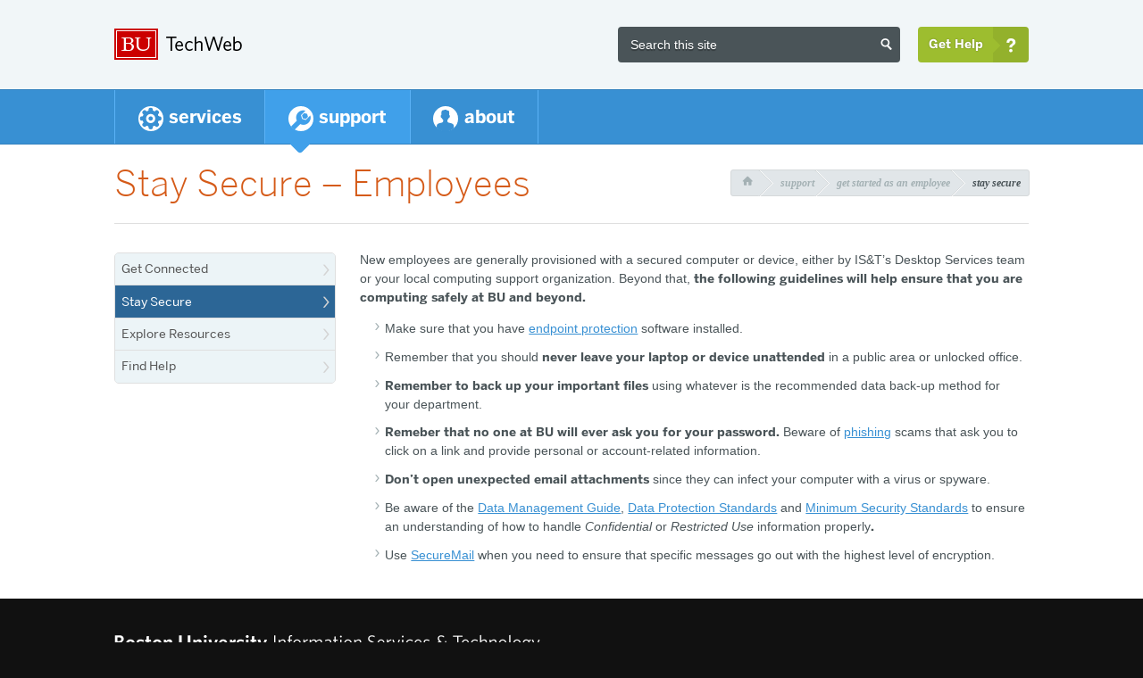

--- FILE ---
content_type: text/html; charset=UTF-8
request_url: https://www.bu.edu/tech/wp-admin/admin-ajax.php?action=bu_page_tree
body_size: 137180
content:
[{"txt":"Audio\/Visual Services","href":"https:\/\/www.bu.edu\/tech\/services\/cccs\/av\/","breadcrumbs":[{"id":"74753","title":"Services","url":"https:\/\/www.bu.edu\/tech\/services\/"},{"id":"43","title":"Client Computing &amp; Collaboration","url":"https:\/\/www.bu.edu\/tech\/services\/cccs\/"},{"id":"374","title":"Audio\/Visual Services"}],"popular":false},{"txt":"Campus Safety Services","href":"https:\/\/www.bu.edu\/tech\/services\/cccs\/campus-safety\/","breadcrumbs":[{"id":"74753","title":"Services","url":"https:\/\/www.bu.edu\/tech\/services\/"},{"id":"43","title":"Client Computing &amp; Collaboration","url":"https:\/\/www.bu.edu\/tech\/services\/cccs\/"},{"id":"831","title":"Campus Safety Services"}],"popular":false},{"txt":"Collaboration Services","href":"https:\/\/www.bu.edu\/tech\/services\/cccs\/collaboration\/","breadcrumbs":[{"id":"74753","title":"Services","url":"https:\/\/www.bu.edu\/tech\/services\/"},{"id":"43","title":"Client Computing &amp; Collaboration","url":"https:\/\/www.bu.edu\/tech\/services\/cccs\/"},{"id":"269","title":"Collaboration Services"}],"popular":false},{"txt":"Desktop Computing","href":"https:\/\/www.bu.edu\/tech\/services\/cccs\/desktop\/","breadcrumbs":[{"id":"74753","title":"Services","url":"https:\/\/www.bu.edu\/tech\/services\/"},{"id":"43","title":"Client Computing &amp; Collaboration","url":"https:\/\/www.bu.edu\/tech\/services\/cccs\/"},{"id":"12745","title":"Desktop Computing"}],"popular":false},{"txt":"Email &amp; Calendaring","href":"https:\/\/www.bu.edu\/tech\/services\/cccs\/email\/","breadcrumbs":[{"id":"74753","title":"Services","url":"https:\/\/www.bu.edu\/tech\/services\/"},{"id":"43","title":"Client Computing &amp; Collaboration","url":"https:\/\/www.bu.edu\/tech\/services\/cccs\/"},{"id":"47","title":"Email &amp; Calendaring"}],"popular":false},{"txt":"Printing","href":"https:\/\/www.bu.edu\/tech\/services\/cccs\/printing\/","breadcrumbs":[{"id":"74753","title":"Services","url":"https:\/\/www.bu.edu\/tech\/services\/"},{"id":"43","title":"Client Computing &amp; Collaboration","url":"https:\/\/www.bu.edu\/tech\/services\/cccs\/"},{"id":"12779","title":"Printing"}],"popular":false},{"txt":"Remote Access Services","href":"https:\/\/www.bu.edu\/tech\/services\/cccs\/remote\/","breadcrumbs":[{"id":"74753","title":"Services","url":"https:\/\/www.bu.edu\/tech\/services\/"},{"id":"43","title":"Client Computing &amp; Collaboration","url":"https:\/\/www.bu.edu\/tech\/services\/cccs\/"},{"id":"7874","title":"Remote Access Services"}],"popular":false},{"txt":"Service Management Systems","href":"https:\/\/www.bu.edu\/tech\/services\/cccs\/service-management\/","breadcrumbs":[{"id":"74753","title":"Services","url":"https:\/\/www.bu.edu\/tech\/services\/"},{"id":"43","title":"Client Computing &amp; Collaboration","url":"https:\/\/www.bu.edu\/tech\/services\/cccs\/"},{"id":"63275","title":"Service Management Systems"}],"popular":false},{"txt":"Telephone Services","href":"https:\/\/www.bu.edu\/tech\/services\/cccs\/phone\/","breadcrumbs":[{"id":"74753","title":"Services","url":"https:\/\/www.bu.edu\/tech\/services\/"},{"id":"43","title":"Client Computing &amp; Collaboration","url":"https:\/\/www.bu.edu\/tech\/services\/cccs\/"},{"id":"605","title":"Telephone Services"}],"popular":false},{"txt":"Websites","href":"https:\/\/www.bu.edu\/tech\/services\/cccs\/websites\/","breadcrumbs":[{"id":"74753","title":"Services","url":"https:\/\/www.bu.edu\/tech\/services\/"},{"id":"43","title":"Client Computing &amp; Collaboration","url":"https:\/\/www.bu.edu\/tech\/services\/cccs\/"},{"id":"62382","title":"Websites"}],"popular":false},{"txt":"Broadcast Email","href":"https:\/\/www.bu.edu\/tech\/services\/cccs\/email\/broadcast\/","breadcrumbs":[{"id":"74753","title":"Services","url":"https:\/\/www.bu.edu\/tech\/services\/"},{"id":"43","title":"Client Computing &amp; Collaboration","url":"https:\/\/www.bu.edu\/tech\/services\/cccs\/"},{"id":"47","title":"Email &amp; Calendaring","url":"https:\/\/www.bu.edu\/tech\/services\/cccs\/email\/"},{"id":"1120","title":"Broadcast Email"}],"popular":false},{"txt":"Mailing Lists","href":"https:\/\/www.bu.edu\/tech\/services\/cccs\/email\/mailing-lists\/","breadcrumbs":[{"id":"74753","title":"Services","url":"https:\/\/www.bu.edu\/tech\/services\/"},{"id":"43","title":"Client Computing &amp; Collaboration","url":"https:\/\/www.bu.edu\/tech\/services\/cccs\/"},{"id":"47","title":"Email &amp; Calendaring","url":"https:\/\/www.bu.edu\/tech\/services\/cccs\/email\/"},{"id":"58287","title":"Mailing Lists"}],"popular":false},{"txt":"Secure Email","href":"https:\/\/www.bu.edu\/tech\/services\/cccs\/email\/datamotion\/","breadcrumbs":[{"id":"74753","title":"Services","url":"https:\/\/www.bu.edu\/tech\/services\/"},{"id":"43","title":"Client Computing &amp; Collaboration","url":"https:\/\/www.bu.edu\/tech\/services\/cccs\/"},{"id":"47","title":"Email &amp; Calendaring","url":"https:\/\/www.bu.edu\/tech\/services\/cccs\/email\/"},{"id":"7186","title":"Secure Email"}],"popular":false},{"txt":"Database Services","href":"https:\/\/www.bu.edu\/tech\/services\/infrastructure\/database\/","breadcrumbs":[{"id":"74753","title":"Services","url":"https:\/\/www.bu.edu\/tech\/services\/"},{"id":"69","title":"Infrastructure","url":"https:\/\/www.bu.edu\/tech\/services\/infrastructure\/"},{"id":"114946","title":"Database Services"}],"popular":false},{"txt":"Data Center","href":"https:\/\/www.bu.edu\/tech\/services\/infrastructure\/data-center\/","breadcrumbs":[{"id":"74753","title":"Services","url":"https:\/\/www.bu.edu\/tech\/services\/"},{"id":"69","title":"Infrastructure","url":"https:\/\/www.bu.edu\/tech\/services\/infrastructure\/"},{"id":"114710","title":"Data Center"}],"popular":false},{"txt":"Monitoring","href":"https:\/\/www.bu.edu\/tech\/services\/infrastructure\/monitoring\/","breadcrumbs":[{"id":"74753","title":"Services","url":"https:\/\/www.bu.edu\/tech\/services\/"},{"id":"69","title":"Infrastructure","url":"https:\/\/www.bu.edu\/tech\/services\/infrastructure\/"},{"id":"114734","title":"Monitoring"}],"popular":false},{"txt":"Network Services","href":"https:\/\/www.bu.edu\/tech\/services\/infrastructure\/networks\/","breadcrumbs":[{"id":"74753","title":"Services","url":"https:\/\/www.bu.edu\/tech\/services\/"},{"id":"69","title":"Infrastructure","url":"https:\/\/www.bu.edu\/tech\/services\/infrastructure\/"},{"id":"12559","title":"Network Services"}],"popular":false},{"txt":"Server Infrastructure","href":"https:\/\/www.bu.edu\/tech\/services\/infrastructure\/server-infrastructure\/","breadcrumbs":[{"id":"74753","title":"Services","url":"https:\/\/www.bu.edu\/tech\/services\/"},{"id":"69","title":"Infrastructure","url":"https:\/\/www.bu.edu\/tech\/services\/infrastructure\/"},{"id":"114762","title":"Server Infrastructure"}],"popular":false},{"txt":"Storage & Backup Services","href":"https:\/\/www.bu.edu\/tech\/services\/infrastructure\/storage-backup\/","breadcrumbs":[{"id":"74753","title":"Services","url":"https:\/\/www.bu.edu\/tech\/services\/"},{"id":"69","title":"Infrastructure","url":"https:\/\/www.bu.edu\/tech\/services\/infrastructure\/"},{"id":"84272","title":"Storage &amp; Backup Services"}],"popular":false},{"txt":"PC and Apple Standards Initiative","href":"https:\/\/www.bu.edu\/tech\/services\/cccs\/desktop\/software\/pcstandards\/","breadcrumbs":[{"id":"74753","title":"Services","url":"https:\/\/www.bu.edu\/tech\/services\/"},{"id":"43","title":"Client Computing &amp; Collaboration","url":"https:\/\/www.bu.edu\/tech\/services\/cccs\/"},{"id":"12745","title":"Desktop Computing","url":"https:\/\/www.bu.edu\/tech\/services\/cccs\/desktop\/"},{"id":"79","title":"Desktop Hardware & Software","url":"https:\/\/www.bu.edu\/tech\/services\/cccs\/desktop\/software\/"},{"id":"97791","title":"PC and Apple Standards"}],"popular":false},{"txt":"Cyber Security Operations and Incident Response","href":"https:\/\/www.bu.edu\/tech\/services\/security\/cyber-security\/","breadcrumbs":[{"id":"74753","title":"Services","url":"https:\/\/www.bu.edu\/tech\/services\/"},{"id":"127","title":"Information Security","url":"https:\/\/www.bu.edu\/tech\/services\/security\/"},{"id":"87822","title":"Cyber Security ... Incident Response"}],"popular":false},{"txt":"Identity & Access Management (IAM)","href":"https:\/\/www.bu.edu\/tech\/services\/security\/iam\/","breadcrumbs":[{"id":"74753","title":"Services","url":"https:\/\/www.bu.edu\/tech\/services\/"},{"id":"127","title":"Information Security","url":"https:\/\/www.bu.edu\/tech\/services\/security\/"},{"id":"70869","title":"Identity &amp; ... Management (IAM)"}],"popular":false},{"txt":"Network Security Services","href":"https:\/\/www.bu.edu\/tech\/services\/security\/network\/","breadcrumbs":[{"id":"74753","title":"Services","url":"https:\/\/www.bu.edu\/tech\/services\/"},{"id":"127","title":"Information Security","url":"https:\/\/www.bu.edu\/tech\/services\/security\/"},{"id":"87827","title":"Network Security Services"}],"popular":false},{"txt":"Security Education & Awareness","href":"https:\/\/www.bu.edu\/tech\/services\/security\/education\/","breadcrumbs":[{"id":"74753","title":"Services","url":"https:\/\/www.bu.edu\/tech\/services\/"},{"id":"127","title":"Information Security","url":"https:\/\/www.bu.edu\/tech\/services\/security\/"},{"id":"87820","title":"Security Education ... &amp; Awareness"}],"popular":false},{"txt":"Security Policy & Consulting Services","href":"https:\/\/www.bu.edu\/tech\/services\/security\/policy\/","breadcrumbs":[{"id":"74753","title":"Services","url":"https:\/\/www.bu.edu\/tech\/services\/"},{"id":"127","title":"Information Security","url":"https:\/\/www.bu.edu\/tech\/services\/security\/"},{"id":"87817","title":"Security Policy ... Consulting Services"}],"popular":false},{"txt":"Server Security Services","href":"https:\/\/www.bu.edu\/tech\/services\/security\/server\/","breadcrumbs":[{"id":"74753","title":"Services","url":"https:\/\/www.bu.edu\/tech\/services\/"},{"id":"127","title":"Information Security","url":"https:\/\/www.bu.edu\/tech\/services\/security\/"},{"id":"87830","title":"Server Security Services"}],"popular":false},{"txt":"Assessment Systems","href":"https:\/\/www.bu.edu\/tech\/services\/teaching\/assessment\/","breadcrumbs":[{"id":"74753","title":"Services","url":"https:\/\/www.bu.edu\/tech\/services\/"},{"id":"141","title":"Teaching &amp; Learning Technologies","url":"https:\/\/www.bu.edu\/tech\/services\/teaching\/"},{"id":"7012","title":"Assessment Systems"}],"popular":false},{"txt":"Classroom Technology & Support","href":"https:\/\/www.bu.edu\/tech\/services\/teaching\/classroom\/","breadcrumbs":[{"id":"74753","title":"Services","url":"https:\/\/www.bu.edu\/tech\/services\/"},{"id":"141","title":"Teaching &amp; Learning Technologies","url":"https:\/\/www.bu.edu\/tech\/services\/teaching\/"},{"id":"6971","title":"Classroom Technology ... &amp; Support"}],"popular":false},{"txt":"Digital Multimedia Production","href":"https:\/\/www.bu.edu\/tech\/services\/teaching\/digital-multimedia-production\/","breadcrumbs":[{"id":"74753","title":"Services","url":"https:\/\/www.bu.edu\/tech\/services\/"},{"id":"141","title":"Teaching &amp; Learning Technologies","url":"https:\/\/www.bu.edu\/tech\/services\/teaching\/"},{"id":"111876","title":"Digital Multimedia Production"}],"popular":false},{"txt":"e-Portfolio Sites","href":"https:\/\/www.bu.edu\/tech\/services\/teaching\/e-portfolio-sites\/","breadcrumbs":[{"id":"74753","title":"Services","url":"https:\/\/www.bu.edu\/tech\/services\/"},{"id":"141","title":"Teaching &amp; Learning Technologies","url":"https:\/\/www.bu.edu\/tech\/services\/teaching\/"},{"id":"34982","title":"e-Portfolio Sites"}],"popular":false},{"txt":"Instructional Video Services","href":"https:\/\/www.bu.edu\/tech\/services\/teaching\/instructional-video\/","breadcrumbs":[{"id":"74753","title":"Services","url":"https:\/\/www.bu.edu\/tech\/services\/"},{"id":"141","title":"Teaching &amp; Learning Technologies","url":"https:\/\/www.bu.edu\/tech\/services\/teaching\/"},{"id":"92484","title":"Instructional Video Services"}],"popular":false},{"txt":"Learning Management Systems","href":"https:\/\/www.bu.edu\/tech\/services\/teaching\/lms\/","breadcrumbs":[{"id":"74753","title":"Services","url":"https:\/\/www.bu.edu\/tech\/services\/"},{"id":"141","title":"Teaching &amp; Learning Technologies","url":"https:\/\/www.bu.edu\/tech\/services\/teaching\/"},{"id":"228","title":"Learning Management Systems"}],"popular":false},{"txt":"Applications Consulting","href":"https:\/\/www.bu.edu\/tech\/services\/admin\/appdev\/applications-consulting\/","breadcrumbs":[{"id":"74753","title":"Services","url":"https:\/\/www.bu.edu\/tech\/services\/"},{"id":"362","title":"Administrative Systems","url":"https:\/\/www.bu.edu\/tech\/services\/admin\/"},{"id":"221","title":"Application Development","url":"https:\/\/www.bu.edu\/tech\/services\/admin\/appdev\/"},{"id":"65571","title":"Applications Consulting"}],"popular":false},{"txt":"Mainframe Application Development","href":"https:\/\/www.bu.edu\/tech\/services\/admin\/appdev\/mainframe\/","breadcrumbs":[{"id":"74753","title":"Services","url":"https:\/\/www.bu.edu\/tech\/services\/"},{"id":"362","title":"Administrative Systems","url":"https:\/\/www.bu.edu\/tech\/services\/admin\/"},{"id":"221","title":"Application Development","url":"https:\/\/www.bu.edu\/tech\/services\/admin\/appdev\/"},{"id":"497","title":"Mainframe Application Development"}],"popular":false},{"txt":"Small-scale Application Development","href":"https:\/\/www.bu.edu\/tech\/services\/admin\/appdev\/small-scale\/","breadcrumbs":[{"id":"74753","title":"Services","url":"https:\/\/www.bu.edu\/tech\/services\/"},{"id":"362","title":"Administrative Systems","url":"https:\/\/www.bu.edu\/tech\/services\/admin\/"},{"id":"221","title":"Application Development","url":"https:\/\/www.bu.edu\/tech\/services\/admin\/appdev\/"},{"id":"63433","title":"Small-scale Application Development"}],"popular":false},{"txt":"Web Application Development","href":"https:\/\/www.bu.edu\/tech\/services\/admin\/appdev\/web\/","breadcrumbs":[{"id":"74753","title":"Services","url":"https:\/\/www.bu.edu\/tech\/services\/"},{"id":"362","title":"Administrative Systems","url":"https:\/\/www.bu.edu\/tech\/services\/admin\/"},{"id":"221","title":"Application Development","url":"https:\/\/www.bu.edu\/tech\/services\/admin\/appdev\/"},{"id":"500","title":"Web Application Development"}],"popular":false},{"txt":"Blackboard Learn","href":"https:\/\/www.bu.edu\/tech\/services\/teaching\/lms\/blackboard\/","breadcrumbs":[{"id":"74753","title":"Services","url":"https:\/\/www.bu.edu\/tech\/services\/"},{"id":"141","title":"Teaching &amp; Learning Technologies","url":"https:\/\/www.bu.edu\/tech\/services\/teaching\/"},{"id":"228","title":"Learning Management Systems","url":"https:\/\/www.bu.edu\/tech\/services\/teaching\/lms\/"},{"id":"48177","title":"Blackboard Learn"}],"popular":false},{"txt":"Terrier eDevelopment","href":"https:\/\/www.bu.edu\/tech\/services\/teaching\/lms\/terrier-edevelopment\/","breadcrumbs":[{"id":"74753","title":"Services","url":"https:\/\/www.bu.edu\/tech\/services\/"},{"id":"141","title":"Teaching &amp; Learning Technologies","url":"https:\/\/www.bu.edu\/tech\/services\/teaching\/"},{"id":"228","title":"Learning Management Systems","url":"https:\/\/www.bu.edu\/tech\/services\/teaching\/lms\/"},{"id":"108914","title":"Terrier eDevelopment"}],"popular":false},{"txt":"Conversational AI","href":"https:\/\/www.bu.edu\/tech\/services\/cccs\/collaboration\/conversational-ai\/","breadcrumbs":[{"id":"74753","title":"Services","url":"https:\/\/www.bu.edu\/tech\/services\/"},{"id":"43","title":"Client Computing &amp; Collaboration","url":"https:\/\/www.bu.edu\/tech\/services\/cccs\/"},{"id":"269","title":"Collaboration Services","url":"https:\/\/www.bu.edu\/tech\/services\/cccs\/collaboration\/"},{"id":"156684","title":"Conversational AI"}],"popular":false},{"txt":"Online Meetings","href":"https:\/\/www.bu.edu\/tech\/services\/cccs\/collaboration\/online\/","breadcrumbs":[{"id":"74753","title":"Services","url":"https:\/\/www.bu.edu\/tech\/services\/"},{"id":"43","title":"Client Computing &amp; Collaboration","url":"https:\/\/www.bu.edu\/tech\/services\/cccs\/"},{"id":"269","title":"Collaboration Services","url":"https:\/\/www.bu.edu\/tech\/services\/cccs\/collaboration\/"},{"id":"119613","title":"Online Meetings"}],"popular":false},{"txt":"SharePoint","href":"https:\/\/www.bu.edu\/tech\/services\/cccs\/collaboration\/sharepoint\/","breadcrumbs":[{"id":"74753","title":"Services","url":"https:\/\/www.bu.edu\/tech\/services\/"},{"id":"43","title":"Client Computing &amp; Collaboration","url":"https:\/\/www.bu.edu\/tech\/services\/cccs\/"},{"id":"269","title":"Collaboration Services","url":"https:\/\/www.bu.edu\/tech\/services\/cccs\/collaboration\/"},{"id":"271","title":"SharePoint"}],"popular":false},{"txt":"Advancement Applications","href":"https:\/\/www.bu.edu\/tech\/services\/admin\/advancement\/","breadcrumbs":[{"id":"74753","title":"Services","url":"https:\/\/www.bu.edu\/tech\/services\/"},{"id":"362","title":"Administrative Systems","url":"https:\/\/www.bu.edu\/tech\/services\/admin\/"},{"id":"48438","title":"Advancement Applications"}],"popular":false},{"txt":"Application Development","href":"https:\/\/www.bu.edu\/tech\/services\/admin\/appdev\/","breadcrumbs":[{"id":"74753","title":"Services","url":"https:\/\/www.bu.edu\/tech\/services\/"},{"id":"362","title":"Administrative Systems","url":"https:\/\/www.bu.edu\/tech\/services\/admin\/"},{"id":"221","title":"Application Development"}],"popular":false},{"txt":"Auxiliary Systems","href":"https:\/\/www.bu.edu\/tech\/services\/admin\/auxiliary-systems\/","breadcrumbs":[{"id":"74753","title":"Services","url":"https:\/\/www.bu.edu\/tech\/services\/"},{"id":"362","title":"Administrative Systems","url":"https:\/\/www.bu.edu\/tech\/services\/admin\/"},{"id":"12364","title":"Auxiliary Systems"}],"popular":false},{"txt":"Document Imaging &amp; Management","href":"https:\/\/www.bu.edu\/tech\/services\/admin\/document-management\/","breadcrumbs":[{"id":"74753","title":"Services","url":"https:\/\/www.bu.edu\/tech\/services\/"},{"id":"362","title":"Administrative Systems","url":"https:\/\/www.bu.edu\/tech\/services\/admin\/"},{"id":"12363","title":"Document Imaging ... &amp; Management"}],"popular":false},{"txt":"Campus Operations Systems","href":"https:\/\/www.bu.edu\/tech\/services\/admin\/campus-operations-systems\/","breadcrumbs":[{"id":"74753","title":"Services","url":"https:\/\/www.bu.edu\/tech\/services\/"},{"id":"362","title":"Administrative Systems","url":"https:\/\/www.bu.edu\/tech\/services\/admin\/"},{"id":"109592","title":"Campus Operations Systems"}],"popular":false},{"txt":"Faculty Systems","href":"https:\/\/www.bu.edu\/tech\/services\/admin\/faculty-systems\/","breadcrumbs":[{"id":"74753","title":"Services","url":"https:\/\/www.bu.edu\/tech\/services\/"},{"id":"362","title":"Administrative Systems","url":"https:\/\/www.bu.edu\/tech\/services\/admin\/"},{"id":"108480","title":"Faculty Systems"}],"popular":false},{"txt":"GALAXY","href":"https:\/\/www.bu.edu\/tech\/services\/admin\/galaxy\/","breadcrumbs":[{"id":"74753","title":"Services","url":"https:\/\/www.bu.edu\/tech\/services\/"},{"id":"362","title":"Administrative Systems","url":"https:\/\/www.bu.edu\/tech\/services\/admin\/"},{"id":"16445","title":"GALAXY"}],"popular":false},{"txt":"Graduate Recruitment and Admission Systems","href":"https:\/\/www.bu.edu\/tech\/services\/admin\/graduate-recruitment\/","breadcrumbs":[{"id":"74753","title":"Services","url":"https:\/\/www.bu.edu\/tech\/services\/"},{"id":"362","title":"Administrative Systems","url":"https:\/\/www.bu.edu\/tech\/services\/admin\/"},{"id":"149705","title":"Graduate Recruitment ... Systems "}],"popular":false},{"txt":"Health Applications","href":"https:\/\/www.bu.edu\/tech\/services\/admin\/health-applications\/","breadcrumbs":[{"id":"74753","title":"Services","url":"https:\/\/www.bu.edu\/tech\/services\/"},{"id":"362","title":"Administrative Systems","url":"https:\/\/www.bu.edu\/tech\/services\/admin\/"},{"id":"131548","title":"Health Applications"}],"popular":false},{"txt":"Integration Services","href":"https:\/\/www.bu.edu\/tech\/services\/admin\/integration-services\/","breadcrumbs":[{"id":"74753","title":"Services","url":"https:\/\/www.bu.edu\/tech\/services\/"},{"id":"362","title":"Administrative Systems","url":"https:\/\/www.bu.edu\/tech\/services\/admin\/"},{"id":"77791","title":"Integration Services"}],"popular":false},{"txt":"MyBU","href":"https:\/\/www.bu.edu\/tech\/services\/admin\/mybu\/","breadcrumbs":[{"id":"74753","title":"Services","url":"https:\/\/www.bu.edu\/tech\/services\/"},{"id":"362","title":"Administrative Systems","url":"https:\/\/www.bu.edu\/tech\/services\/admin\/"},{"id":"143823","title":"MyBU"}],"popular":false},{"txt":"Research Administration Systems","href":"https:\/\/www.bu.edu\/tech\/services\/admin\/research-systems\/","breadcrumbs":[{"id":"74753","title":"Services","url":"https:\/\/www.bu.edu\/tech\/services\/"},{"id":"362","title":"Administrative Systems","url":"https:\/\/www.bu.edu\/tech\/services\/admin\/"},{"id":"15869","title":"Research Administration Systems"}],"popular":false},{"txt":"Space Reservations","href":"https:\/\/www.bu.edu\/tech\/services\/admin\/space-reservations\/","breadcrumbs":[{"id":"74753","title":"Services","url":"https:\/\/www.bu.edu\/tech\/services\/"},{"id":"362","title":"Administrative Systems","url":"https:\/\/www.bu.edu\/tech\/services\/admin\/"},{"id":"112211","title":"Space Reservations"}],"popular":false},{"txt":"Student Systems","href":"https:\/\/www.bu.edu\/tech\/services\/admin\/student-systems\/","breadcrumbs":[{"id":"74753","title":"Services","url":"https:\/\/www.bu.edu\/tech\/services\/"},{"id":"362","title":"Administrative Systems","url":"https:\/\/www.bu.edu\/tech\/services\/admin\/"},{"id":"12350","title":"Student Systems"}],"popular":false},{"txt":"The Links","href":"https:\/\/www.bu.edu\/tech\/services\/admin\/the-links\/","breadcrumbs":[{"id":"74753","title":"Services","url":"https:\/\/www.bu.edu\/tech\/services\/"},{"id":"362","title":"Administrative Systems","url":"https:\/\/www.bu.edu\/tech\/services\/admin\/"},{"id":"12359","title":"The Links"}],"popular":false},{"txt":"Audio\/Visual Systems Design &amp; Consulting","href":"https:\/\/www.bu.edu\/tech\/services\/cccs\/av\/av-consulting\/","breadcrumbs":[{"id":"74753","title":"Services","url":"https:\/\/www.bu.edu\/tech\/services\/"},{"id":"43","title":"Client Computing &amp; Collaboration","url":"https:\/\/www.bu.edu\/tech\/services\/cccs\/"},{"id":"374","title":"Audio\/Visual Services","url":"https:\/\/www.bu.edu\/tech\/services\/cccs\/av\/"},{"id":"65568","title":"Audio\/Visual Systems ... &amp; Consulting"}],"popular":false},{"txt":"Audio\/Visual Technical Support &amp; Repairs","href":"https:\/\/www.bu.edu\/tech\/services\/cccs\/av\/technical-support\/","breadcrumbs":[{"id":"74753","title":"Services","url":"https:\/\/www.bu.edu\/tech\/services\/"},{"id":"43","title":"Client Computing &amp; Collaboration","url":"https:\/\/www.bu.edu\/tech\/services\/cccs\/"},{"id":"374","title":"Audio\/Visual Services","url":"https:\/\/www.bu.edu\/tech\/services\/cccs\/av\/"},{"id":"7410","title":"Audio\/Visual Technical ... &amp; Repairs"}],"popular":false},{"txt":"Digital Signage","href":"https:\/\/www.bu.edu\/tech\/services\/cccs\/av\/digital-signage\/","breadcrumbs":[{"id":"74753","title":"Services","url":"https:\/\/www.bu.edu\/tech\/services\/"},{"id":"43","title":"Client Computing &amp; Collaboration","url":"https:\/\/www.bu.edu\/tech\/services\/cccs\/"},{"id":"374","title":"Audio\/Visual Services","url":"https:\/\/www.bu.edu\/tech\/services\/cccs\/av\/"},{"id":"36178","title":"Digital Signage"}],"popular":false},{"txt":"Meeting &amp; Event Support","href":"https:\/\/www.bu.edu\/tech\/services\/cccs\/av\/meeting-support\/","breadcrumbs":[{"id":"74753","title":"Services","url":"https:\/\/www.bu.edu\/tech\/services\/"},{"id":"43","title":"Client Computing &amp; Collaboration","url":"https:\/\/www.bu.edu\/tech\/services\/cccs\/"},{"id":"374","title":"Audio\/Visual Services","url":"https:\/\/www.bu.edu\/tech\/services\/cccs\/av\/"},{"id":"33758","title":"Meeting &amp; Event Support"}],"popular":false},{"txt":"Webcasting (Streaming)","href":"https:\/\/www.bu.edu\/tech\/services\/cccs\/av\/webcasting\/","breadcrumbs":[{"id":"74753","title":"Services","url":"https:\/\/www.bu.edu\/tech\/services\/"},{"id":"43","title":"Client Computing &amp; Collaboration","url":"https:\/\/www.bu.edu\/tech\/services\/cccs\/"},{"id":"374","title":"Audio\/Visual Services","url":"https:\/\/www.bu.edu\/tech\/services\/cccs\/av\/"},{"id":"9360","title":"Webcasting"}],"popular":false},{"txt":"BU Login Names","href":"https:\/\/www.bu.edu\/tech\/services\/security\/iam\/authentication\/kerberos\/kerberos\/login-names\/","breadcrumbs":[{"id":"74753","title":"Services","url":"https:\/\/www.bu.edu\/tech\/services\/"},{"id":"127","title":"Information Security","url":"https:\/\/www.bu.edu\/tech\/services\/security\/"},{"id":"70869","title":"Identity &amp; Access Management (IAM)","url":"https:\/\/www.bu.edu\/tech\/services\/security\/iam\/"},{"id":"12585","title":"Authentication Services ","url":"https:\/\/www.bu.edu\/tech\/services\/security\/iam\/authentication\/"},{"id":"16532","title":"Kerberos Authentication","url":"https:\/\/www.bu.edu\/tech\/services\/security\/iam\/authentication\/kerberos\/"},{"id":"412","title":"BU Login","url":"https:\/\/www.bu.edu\/tech\/services\/security\/iam\/authentication\/kerberos\/kerberos\/"},{"id":"7210","title":"Login Names"}],"popular":false},{"txt":"Automated Attendant","href":"https:\/\/www.bu.edu\/tech\/services\/cccs\/phone\/automated-attendant\/","breadcrumbs":[{"id":"74753","title":"Services","url":"https:\/\/www.bu.edu\/tech\/services\/"},{"id":"43","title":"Client Computing &amp; Collaboration","url":"https:\/\/www.bu.edu\/tech\/services\/cccs\/"},{"id":"605","title":"Telephone Services","url":"https:\/\/www.bu.edu\/tech\/services\/cccs\/phone\/"},{"id":"67431","title":"Automated Attendant"}],"popular":false},{"txt":"Call Distribution","href":"https:\/\/www.bu.edu\/tech\/services\/cccs\/phone\/call-distribution\/","breadcrumbs":[{"id":"74753","title":"Services","url":"https:\/\/www.bu.edu\/tech\/services\/"},{"id":"43","title":"Client Computing &amp; Collaboration","url":"https:\/\/www.bu.edu\/tech\/services\/cccs\/"},{"id":"605","title":"Telephone Services","url":"https:\/\/www.bu.edu\/tech\/services\/cccs\/phone\/"},{"id":"67415","title":"Call Distribution"}],"popular":false},{"txt":"Cellular Services","href":"https:\/\/www.bu.edu\/tech\/services\/cccs\/phone\/bu-cellular-services\/","breadcrumbs":[{"id":"74753","title":"Services","url":"https:\/\/www.bu.edu\/tech\/services\/"},{"id":"43","title":"Client Computing &amp; Collaboration","url":"https:\/\/www.bu.edu\/tech\/services\/cccs\/"},{"id":"605","title":"Telephone Services","url":"https:\/\/www.bu.edu\/tech\/services\/cccs\/phone\/"},{"id":"710","title":"Cellular Services"}],"popular":false},{"txt":"Telephone Lines, Equipment, &amp; Carrier Service","href":"https:\/\/www.bu.edu\/tech\/services\/cccs\/phone\/linesequip\/","breadcrumbs":[{"id":"74753","title":"Services","url":"https:\/\/www.bu.edu\/tech\/services\/"},{"id":"43","title":"Client Computing &amp; Collaboration","url":"https:\/\/www.bu.edu\/tech\/services\/cccs\/"},{"id":"605","title":"Telephone Services","url":"https:\/\/www.bu.edu\/tech\/services\/cccs\/phone\/"},{"id":"14652","title":"Telephone Lines, ... Carrier Service"}],"popular":false},{"txt":"Voice Messaging","href":"https:\/\/www.bu.edu\/tech\/services\/cccs\/phone\/voice-messaging\/","breadcrumbs":[{"id":"74753","title":"Services","url":"https:\/\/www.bu.edu\/tech\/services\/"},{"id":"43","title":"Client Computing &amp; Collaboration","url":"https:\/\/www.bu.edu\/tech\/services\/cccs\/"},{"id":"605","title":"Telephone Services","url":"https:\/\/www.bu.edu\/tech\/services\/cccs\/phone\/"},{"id":"11861","title":"Voice Messaging"}],"popular":false},{"txt":"Mobile Device Pricing","href":"https:\/\/www.bu.edu\/tech\/services\/cccs\/phone\/bu-cellular-services\/mobile-device-pricing\/","breadcrumbs":[{"id":"74753","title":"Services","url":"https:\/\/www.bu.edu\/tech\/services\/"},{"id":"43","title":"Client Computing &amp; Collaboration","url":"https:\/\/www.bu.edu\/tech\/services\/cccs\/"},{"id":"605","title":"Telephone Services","url":"https:\/\/www.bu.edu\/tech\/services\/cccs\/phone\/"},{"id":"710","title":"Cellular Services","url":"https:\/\/www.bu.edu\/tech\/services\/cccs\/phone\/bu-cellular-services\/"},{"id":"136032","title":"Mobile Device Pricing"}],"popular":false},{"txt":"BU Emergency Notification System","href":"https:\/\/www.bu.edu\/tech\/services\/cccs\/campus-safety\/bu-alert\/","breadcrumbs":[{"id":"74753","title":"Services","url":"https:\/\/www.bu.edu\/tech\/services\/"},{"id":"43","title":"Client Computing &amp; Collaboration","url":"https:\/\/www.bu.edu\/tech\/services\/cccs\/"},{"id":"831","title":"Campus Safety Services","url":"https:\/\/www.bu.edu\/tech\/services\/cccs\/campus-safety\/"},{"id":"63246","title":"BU Emergency ... Notification System"}],"popular":false},{"txt":"Alarm Monitoring","href":"https:\/\/www.bu.edu\/tech\/services\/cccs\/campus-safety\/alarm-monitoring\/","breadcrumbs":[{"id":"74753","title":"Services","url":"https:\/\/www.bu.edu\/tech\/services\/"},{"id":"43","title":"Client Computing &amp; Collaboration","url":"https:\/\/www.bu.edu\/tech\/services\/cccs\/"},{"id":"831","title":"Campus Safety Services","url":"https:\/\/www.bu.edu\/tech\/services\/cccs\/campus-safety\/"},{"id":"63248","title":"Alarm Monitoring"}],"popular":false},{"txt":"Security Camera System","href":"https:\/\/www.bu.edu\/tech\/services\/cccs\/campus-safety\/security-camera-system\/","breadcrumbs":[{"id":"74753","title":"Services","url":"https:\/\/www.bu.edu\/tech\/services\/"},{"id":"43","title":"Client Computing &amp; Collaboration","url":"https:\/\/www.bu.edu\/tech\/services\/cccs\/"},{"id":"831","title":"Campus Safety Services","url":"https:\/\/www.bu.edu\/tech\/services\/cccs\/campus-safety\/"},{"id":"115864","title":"Security Camera System"}],"popular":false},{"txt":"Research Computing and Storage Resources","href":"https:\/\/www.bu.edu\/tech\/services\/research\/computation\/","breadcrumbs":[{"id":"74753","title":"Services","url":"https:\/\/www.bu.edu\/tech\/services\/"},{"id":"3011","title":"Research Computing","url":"https:\/\/www.bu.edu\/tech\/services\/research\/"},{"id":"3029","title":"Research Computing ... Storage Resources"}],"popular":false},{"txt":"Research Consulting &amp; Training","href":"https:\/\/www.bu.edu\/tech\/services\/research\/consulting-training\/","breadcrumbs":[{"id":"74753","title":"Services","url":"https:\/\/www.bu.edu\/tech\/services\/"},{"id":"3011","title":"Research Computing","url":"https:\/\/www.bu.edu\/tech\/services\/research\/"},{"id":"68232","title":"Research Consulting ... &amp; Training"}],"popular":false},{"txt":"Shared Computing Cluster (SCC)","href":"https:\/\/www.bu.edu\/tech\/services\/research\/computation\/scc\/","breadcrumbs":[{"id":"74753","title":"Services","url":"https:\/\/www.bu.edu\/tech\/services\/"},{"id":"3011","title":"Research Computing","url":"https:\/\/www.bu.edu\/tech\/services\/research\/"},{"id":"3029","title":"Research Computing and Storage Resources","url":"https:\/\/www.bu.edu\/tech\/services\/research\/computation\/"},{"id":"75098","title":"Shared Computing Cluster (SCC)"}],"popular":false},{"txt":"Shared Data Collection","href":"https:\/\/www.bu.edu\/tech\/services\/research\/computation\/shared-data-collection\/","breadcrumbs":[{"id":"74753","title":"Services","url":"https:\/\/www.bu.edu\/tech\/services\/"},{"id":"3011","title":"Research Computing","url":"https:\/\/www.bu.edu\/tech\/services\/research\/"},{"id":"3029","title":"Research Computing and Storage Resources","url":"https:\/\/www.bu.edu\/tech\/services\/research\/computation\/"},{"id":"159676","title":"Shared Data Collection"}],"popular":false},{"txt":"Research Archive Storage","href":"https:\/\/www.bu.edu\/tech\/services\/research\/computation\/research-archive-storage\/","breadcrumbs":[{"id":"74753","title":"Services","url":"https:\/\/www.bu.edu\/tech\/services\/"},{"id":"3011","title":"Research Computing","url":"https:\/\/www.bu.edu\/tech\/services\/research\/"},{"id":"3029","title":"Research Computing and Storage Resources","url":"https:\/\/www.bu.edu\/tech\/services\/research\/computation\/"},{"id":"159678","title":"Research Archive Storage "}],"popular":false},{"txt":"Research Computing Software","href":"https:\/\/www.bu.edu\/tech\/services\/research\/computation\/software\/","breadcrumbs":[{"id":"74753","title":"Services","url":"https:\/\/www.bu.edu\/tech\/services\/"},{"id":"3011","title":"Research Computing","url":"https:\/\/www.bu.edu\/tech\/services\/research\/"},{"id":"3029","title":"Research Computing and Storage Resources","url":"https:\/\/www.bu.edu\/tech\/services\/research\/computation\/"},{"id":"16575","title":"Research Computing Software"}],"popular":false},{"txt":"Audience Response Systems","href":"https:\/\/www.bu.edu\/tech\/services\/teaching\/classroom\/audience-response\/","breadcrumbs":[{"id":"74753","title":"Services","url":"https:\/\/www.bu.edu\/tech\/services\/"},{"id":"141","title":"Teaching &amp; Learning Technologies","url":"https:\/\/www.bu.edu\/tech\/services\/teaching\/"},{"id":"6971","title":"Classroom Technology &amp; Support","url":"https:\/\/www.bu.edu\/tech\/services\/teaching\/classroom\/"},{"id":"6981","title":"Audience Response Systems"}],"popular":false},{"txt":"Classroom Audio\/Visual Equipment &amp; Support","href":"https:\/\/www.bu.edu\/tech\/services\/teaching\/classroom\/equipment-support\/","breadcrumbs":[{"id":"74753","title":"Services","url":"https:\/\/www.bu.edu\/tech\/services\/"},{"id":"141","title":"Teaching &amp; Learning Technologies","url":"https:\/\/www.bu.edu\/tech\/services\/teaching\/"},{"id":"6971","title":"Classroom Technology &amp; Support","url":"https:\/\/www.bu.edu\/tech\/services\/teaching\/classroom\/"},{"id":"6978","title":"Classroom Audio\/Visual ... &amp; Support"}],"popular":false},{"txt":"Classroom Audio\/Visual Equipment Reservations","href":"https:\/\/www.bu.edu\/tech\/services\/teaching\/classroom\/equipment-reservations\/","breadcrumbs":[{"id":"74753","title":"Services","url":"https:\/\/www.bu.edu\/tech\/services\/"},{"id":"141","title":"Teaching &amp; Learning Technologies","url":"https:\/\/www.bu.edu\/tech\/services\/teaching\/"},{"id":"6971","title":"Classroom Technology &amp; Support","url":"https:\/\/www.bu.edu\/tech\/services\/teaching\/classroom\/"},{"id":"6975","title":"Classroom Audio\/Visual ... Equipment Reservations"}],"popular":false},{"txt":"Top Hat","href":"https:\/\/www.bu.edu\/tech\/services\/teaching\/classroom\/audience-response\/top-hat\/","breadcrumbs":[{"id":"74753","title":"Services","url":"https:\/\/www.bu.edu\/tech\/services\/"},{"id":"141","title":"Teaching &amp; Learning Technologies","url":"https:\/\/www.bu.edu\/tech\/services\/teaching\/"},{"id":"6971","title":"Classroom Technology &amp; Support","url":"https:\/\/www.bu.edu\/tech\/services\/teaching\/classroom\/"},{"id":"6981","title":"Audience Response Systems","url":"https:\/\/www.bu.edu\/tech\/services\/teaching\/classroom\/audience-response\/"},{"id":"127035","title":"Top Hat"}],"popular":false},{"txt":"Assessment Management Systems","href":"https:\/\/www.bu.edu\/tech\/services\/teaching\/assessment\/assessment-management-systems\/","breadcrumbs":[{"id":"74753","title":"Services","url":"https:\/\/www.bu.edu\/tech\/services\/"},{"id":"141","title":"Teaching &amp; Learning Technologies","url":"https:\/\/www.bu.edu\/tech\/services\/teaching\/"},{"id":"7012","title":"Assessment Systems","url":"https:\/\/www.bu.edu\/tech\/services\/teaching\/assessment\/"},{"id":"101774","title":"Assessment Management Systems"}],"popular":false},{"txt":"Course Evaluations","href":"https:\/\/www.bu.edu\/tech\/services\/teaching\/assessment\/course-evaluations\/","breadcrumbs":[{"id":"74753","title":"Services","url":"https:\/\/www.bu.edu\/tech\/services\/"},{"id":"141","title":"Teaching &amp; Learning Technologies","url":"https:\/\/www.bu.edu\/tech\/services\/teaching\/"},{"id":"7012","title":"Assessment Systems","url":"https:\/\/www.bu.edu\/tech\/services\/teaching\/assessment\/"},{"id":"130292","title":"Course Evaluations"}],"popular":false},{"txt":"Grading Support Tools","href":"https:\/\/www.bu.edu\/tech\/services\/teaching\/assessment\/grading-support-tools\/","breadcrumbs":[{"id":"74753","title":"Services","url":"https:\/\/www.bu.edu\/tech\/services\/"},{"id":"141","title":"Teaching &amp; Learning Technologies","url":"https:\/\/www.bu.edu\/tech\/services\/teaching\/"},{"id":"7012","title":"Assessment Systems","url":"https:\/\/www.bu.edu\/tech\/services\/teaching\/assessment\/"},{"id":"124504","title":"Grading Support Tools"}],"popular":false},{"txt":"Secure Exams","href":"https:\/\/www.bu.edu\/tech\/services\/teaching\/assessment\/secure-exams\/","breadcrumbs":[{"id":"74753","title":"Services","url":"https:\/\/www.bu.edu\/tech\/services\/"},{"id":"141","title":"Teaching &amp; Learning Technologies","url":"https:\/\/www.bu.edu\/tech\/services\/teaching\/"},{"id":"7012","title":"Assessment Systems","url":"https:\/\/www.bu.edu\/tech\/services\/teaching\/assessment\/"},{"id":"128663","title":"Secure Exams"}],"popular":false},{"txt":"EZproxy","href":"https:\/\/www.bu.edu\/tech\/services\/cccs\/remote\/ezproxy\/","breadcrumbs":[{"id":"74753","title":"Services","url":"https:\/\/www.bu.edu\/tech\/services\/"},{"id":"43","title":"Client Computing &amp; Collaboration","url":"https:\/\/www.bu.edu\/tech\/services\/cccs\/"},{"id":"7874","title":"Remote Access Services","url":"https:\/\/www.bu.edu\/tech\/services\/cccs\/remote\/"},{"id":"25144","title":"EZproxy"}],"popular":false},{"txt":"Virtual Private Network (VPN)","href":"https:\/\/www.bu.edu\/tech\/services\/cccs\/remote\/vpn\/","breadcrumbs":[{"id":"74753","title":"Services","url":"https:\/\/www.bu.edu\/tech\/services\/"},{"id":"43","title":"Client Computing &amp; Collaboration","url":"https:\/\/www.bu.edu\/tech\/services\/cccs\/"},{"id":"7874","title":"Remote Access Services","url":"https:\/\/www.bu.edu\/tech\/services\/cccs\/remote\/"},{"id":"9984","title":"Virtual Private Network (VPN)"}],"popular":false},{"txt":"Academic Advising","href":"https:\/\/www.bu.edu\/tech\/services\/admin\/student-systems\/academic-advising\/","breadcrumbs":[{"id":"74753","title":"Services","url":"https:\/\/www.bu.edu\/tech\/services\/"},{"id":"362","title":"Administrative Systems","url":"https:\/\/www.bu.edu\/tech\/services\/admin\/"},{"id":"12350","title":"Student Systems","url":"https:\/\/www.bu.edu\/tech\/services\/admin\/student-systems\/"},{"id":"51170","title":"Academic Advising"}],"popular":false},{"txt":"Financial Aid","href":"https:\/\/www.bu.edu\/tech\/services\/admin\/student-systems\/financial-aid\/","breadcrumbs":[{"id":"74753","title":"Services","url":"https:\/\/www.bu.edu\/tech\/services\/"},{"id":"362","title":"Administrative Systems","url":"https:\/\/www.bu.edu\/tech\/services\/admin\/"},{"id":"12350","title":"Student Systems","url":"https:\/\/www.bu.edu\/tech\/services\/admin\/student-systems\/"},{"id":"75186","title":"Financial Aid"}],"popular":false},{"txt":"Global Services","href":"https:\/\/www.bu.edu\/tech\/services\/admin\/student-systems\/global-services\/","breadcrumbs":[{"id":"74753","title":"Services","url":"https:\/\/www.bu.edu\/tech\/services\/"},{"id":"362","title":"Administrative Systems","url":"https:\/\/www.bu.edu\/tech\/services\/admin\/"},{"id":"12350","title":"Student Systems","url":"https:\/\/www.bu.edu\/tech\/services\/admin\/student-systems\/"},{"id":"75191","title":"Global Services"}],"popular":false},{"txt":"Orientation","href":"https:\/\/www.bu.edu\/tech\/services\/admin\/student-systems\/orientation\/","breadcrumbs":[{"id":"74753","title":"Services","url":"https:\/\/www.bu.edu\/tech\/services\/"},{"id":"362","title":"Administrative Systems","url":"https:\/\/www.bu.edu\/tech\/services\/admin\/"},{"id":"12350","title":"Student Systems","url":"https:\/\/www.bu.edu\/tech\/services\/admin\/student-systems\/"},{"id":"75199","title":"Orientation"}],"popular":false},{"txt":"Student Records","href":"https:\/\/www.bu.edu\/tech\/services\/admin\/student-systems\/student-records\/","breadcrumbs":[{"id":"74753","title":"Services","url":"https:\/\/www.bu.edu\/tech\/services\/"},{"id":"362","title":"Administrative Systems","url":"https:\/\/www.bu.edu\/tech\/services\/admin\/"},{"id":"12350","title":"Student Systems","url":"https:\/\/www.bu.edu\/tech\/services\/admin\/student-systems\/"},{"id":"74088","title":"Student Records"}],"popular":false},{"txt":"Student Recruitment","href":"https:\/\/www.bu.edu\/tech\/services\/admin\/student-systems\/recruitment\/","breadcrumbs":[{"id":"74753","title":"Services","url":"https:\/\/www.bu.edu\/tech\/services\/"},{"id":"362","title":"Administrative Systems","url":"https:\/\/www.bu.edu\/tech\/services\/admin\/"},{"id":"12350","title":"Student Systems","url":"https:\/\/www.bu.edu\/tech\/services\/admin\/student-systems\/"},{"id":"114011","title":"Student Recruitment"}],"popular":false},{"txt":"Student Accounts &amp; Collections","href":"https:\/\/www.bu.edu\/tech\/services\/admin\/student-systems\/student-accounts\/","breadcrumbs":[{"id":"74753","title":"Services","url":"https:\/\/www.bu.edu\/tech\/services\/"},{"id":"362","title":"Administrative Systems","url":"https:\/\/www.bu.edu\/tech\/services\/admin\/"},{"id":"12350","title":"Student Systems","url":"https:\/\/www.bu.edu\/tech\/services\/admin\/student-systems\/"},{"id":"74086","title":"Student Accounts ... &amp; Collections"}],"popular":false},{"txt":"Student Employment","href":"https:\/\/www.bu.edu\/tech\/services\/admin\/student-systems\/student-employment\/","breadcrumbs":[{"id":"74753","title":"Services","url":"https:\/\/www.bu.edu\/tech\/services\/"},{"id":"362","title":"Administrative Systems","url":"https:\/\/www.bu.edu\/tech\/services\/admin\/"},{"id":"12350","title":"Student Systems","url":"https:\/\/www.bu.edu\/tech\/services\/admin\/student-systems\/"},{"id":"25893","title":"Student Employment"}],"popular":false},{"txt":"Undergraduate Admissions","href":"https:\/\/www.bu.edu\/tech\/services\/admin\/student-systems\/undergraduate\/","breadcrumbs":[{"id":"74753","title":"Services","url":"https:\/\/www.bu.edu\/tech\/services\/"},{"id":"362","title":"Administrative Systems","url":"https:\/\/www.bu.edu\/tech\/services\/admin\/"},{"id":"12350","title":"Student Systems","url":"https:\/\/www.bu.edu\/tech\/services\/admin\/student-systems\/"},{"id":"63455","title":"Undergraduate Admissions"}],"popular":false},{"txt":"Business Link","href":"https:\/\/www.bu.edu\/tech\/services\/admin\/the-links\/business-link\/","breadcrumbs":[{"id":"74753","title":"Services","url":"https:\/\/www.bu.edu\/tech\/services\/"},{"id":"362","title":"Administrative Systems","url":"https:\/\/www.bu.edu\/tech\/services\/admin\/"},{"id":"12359","title":"The Links","url":"https:\/\/www.bu.edu\/tech\/services\/admin\/the-links\/"},{"id":"25702","title":"Business Link"}],"popular":false},{"txt":"Faculty Link","href":"https:\/\/www.bu.edu\/tech\/services\/admin\/the-links\/faculty-link\/","breadcrumbs":[{"id":"74753","title":"Services","url":"https:\/\/www.bu.edu\/tech\/services\/"},{"id":"362","title":"Administrative Systems","url":"https:\/\/www.bu.edu\/tech\/services\/admin\/"},{"id":"12359","title":"The Links","url":"https:\/\/www.bu.edu\/tech\/services\/admin\/the-links\/"},{"id":"15880","title":"Faculty Link"}],"popular":false},{"txt":"Faculty\/Staff Link","href":"https:\/\/www.bu.edu\/tech\/services\/admin\/the-links\/facultystaff-link\/","breadcrumbs":[{"id":"74753","title":"Services","url":"https:\/\/www.bu.edu\/tech\/services\/"},{"id":"362","title":"Administrative Systems","url":"https:\/\/www.bu.edu\/tech\/services\/admin\/"},{"id":"12359","title":"The Links","url":"https:\/\/www.bu.edu\/tech\/services\/admin\/the-links\/"},{"id":"16212","title":"Faculty\/Staff Link"}],"popular":false},{"txt":"ShareLink","href":"https:\/\/www.bu.edu\/tech\/services\/admin\/the-links\/sharelink\/","breadcrumbs":[{"id":"74753","title":"Services","url":"https:\/\/www.bu.edu\/tech\/services\/"},{"id":"362","title":"Administrative Systems","url":"https:\/\/www.bu.edu\/tech\/services\/admin\/"},{"id":"12359","title":"The Links","url":"https:\/\/www.bu.edu\/tech\/services\/admin\/the-links\/"},{"id":"16228","title":"ShareLink"}],"popular":false},{"txt":"PERD Systems","href":"https:\/\/www.bu.edu\/tech\/services\/admin\/auxiliary-systems\/fitrecperd\/","breadcrumbs":[{"id":"74753","title":"Services","url":"https:\/\/www.bu.edu\/tech\/services\/"},{"id":"362","title":"Administrative Systems","url":"https:\/\/www.bu.edu\/tech\/services\/admin\/"},{"id":"12364","title":"Auxiliary Systems","url":"https:\/\/www.bu.edu\/tech\/services\/admin\/auxiliary-systems\/"},{"id":"17447","title":"PERD Systems"}],"popular":false},{"txt":"Housing &amp; Dining Systems","href":"https:\/\/www.bu.edu\/tech\/services\/admin\/auxiliary-systems\/housing\/","breadcrumbs":[{"id":"74753","title":"Services","url":"https:\/\/www.bu.edu\/tech\/services\/"},{"id":"362","title":"Administrative Systems","url":"https:\/\/www.bu.edu\/tech\/services\/admin\/"},{"id":"12364","title":"Auxiliary Systems","url":"https:\/\/www.bu.edu\/tech\/services\/admin\/auxiliary-systems\/"},{"id":"12366","title":"Housing &amp; Dining Systems"}],"popular":false},{"txt":"Transportation Systems","href":"https:\/\/www.bu.edu\/tech\/services\/admin\/auxiliary-systems\/parking\/","breadcrumbs":[{"id":"74753","title":"Services","url":"https:\/\/www.bu.edu\/tech\/services\/"},{"id":"362","title":"Administrative Systems","url":"https:\/\/www.bu.edu\/tech\/services\/admin\/"},{"id":"12364","title":"Auxiliary Systems","url":"https:\/\/www.bu.edu\/tech\/services\/admin\/auxiliary-systems\/"},{"id":"12365","title":"Transportation Systems"}],"popular":false},{"txt":"Vending Systems","href":"https:\/\/www.bu.edu\/tech\/services\/admin\/auxiliary-systems\/vending\/","breadcrumbs":[{"id":"74753","title":"Services","url":"https:\/\/www.bu.edu\/tech\/services\/"},{"id":"362","title":"Administrative Systems","url":"https:\/\/www.bu.edu\/tech\/services\/admin\/"},{"id":"12364","title":"Auxiliary Systems","url":"https:\/\/www.bu.edu\/tech\/services\/admin\/auxiliary-systems\/"},{"id":"25970","title":"Vending Systems"}],"popular":false},{"txt":"Domain Name Services (DNS)","href":"https:\/\/www.bu.edu\/tech\/services\/infrastructure\/networks\/dns\/","breadcrumbs":[{"id":"74753","title":"Services","url":"https:\/\/www.bu.edu\/tech\/services\/"},{"id":"69","title":"Infrastructure","url":"https:\/\/www.bu.edu\/tech\/services\/infrastructure\/"},{"id":"12559","title":"Network Services","url":"https:\/\/www.bu.edu\/tech\/services\/infrastructure\/networks\/"},{"id":"1195","title":"Domain Name Services (DNS)"}],"popular":false},{"txt":"Dynamic Host Configuration Protocol (DHCP)","href":"https:\/\/www.bu.edu\/tech\/services\/infrastructure\/networks\/dhcp\/","breadcrumbs":[{"id":"74753","title":"Services","url":"https:\/\/www.bu.edu\/tech\/services\/"},{"id":"69","title":"Infrastructure","url":"https:\/\/www.bu.edu\/tech\/services\/infrastructure\/"},{"id":"12559","title":"Network Services","url":"https:\/\/www.bu.edu\/tech\/services\/infrastructure\/networks\/"},{"id":"12564","title":"Dynamic Host ... Protocol (DHCP)"}],"popular":false},{"txt":"Time Synchronization Service","href":"https:\/\/www.bu.edu\/tech\/services\/infrastructure\/networks\/ntp\/","breadcrumbs":[{"id":"74753","title":"Services","url":"https:\/\/www.bu.edu\/tech\/services\/"},{"id":"69","title":"Infrastructure","url":"https:\/\/www.bu.edu\/tech\/services\/infrastructure\/"},{"id":"12559","title":"Network Services","url":"https:\/\/www.bu.edu\/tech\/services\/infrastructure\/networks\/"},{"id":"1201","title":"Time Synchronization"}],"popular":false},{"txt":"Asset Management System","href":"https:\/\/www.bu.edu\/tech\/services\/cccs\/desktop\/kace\/","breadcrumbs":[{"id":"74753","title":"Services","url":"https:\/\/www.bu.edu\/tech\/services\/"},{"id":"43","title":"Client Computing &amp; Collaboration","url":"https:\/\/www.bu.edu\/tech\/services\/cccs\/"},{"id":"12745","title":"Desktop Computing","url":"https:\/\/www.bu.edu\/tech\/services\/cccs\/desktop\/"},{"id":"56246","title":"Asset Management System"}],"popular":false},{"txt":"Computer Labs","href":"https:\/\/www.bu.edu\/tech\/services\/cccs\/desktop\/computer-labs\/","breadcrumbs":[{"id":"74753","title":"Services","url":"https:\/\/www.bu.edu\/tech\/services\/"},{"id":"43","title":"Client Computing &amp; Collaboration","url":"https:\/\/www.bu.edu\/tech\/services\/cccs\/"},{"id":"12745","title":"Desktop Computing","url":"https:\/\/www.bu.edu\/tech\/services\/cccs\/desktop\/"},{"id":"75","title":"Computer Labs"}],"popular":false},{"txt":"Desktop Hardware & Software","href":"https:\/\/www.bu.edu\/tech\/services\/cccs\/desktop\/software\/","breadcrumbs":[{"id":"74753","title":"Services","url":"https:\/\/www.bu.edu\/tech\/services\/"},{"id":"43","title":"Client Computing &amp; Collaboration","url":"https:\/\/www.bu.edu\/tech\/services\/cccs\/"},{"id":"12745","title":"Desktop Computing","url":"https:\/\/www.bu.edu\/tech\/services\/cccs\/desktop\/"},{"id":"79","title":"Desktop Hardware & Software"}],"popular":false},{"txt":"Desktop Printing","href":"https:\/\/www.bu.edu\/tech\/services\/cccs\/desktop\/printing\/","breadcrumbs":[{"id":"74753","title":"Services","url":"https:\/\/www.bu.edu\/tech\/services\/"},{"id":"43","title":"Client Computing &amp; Collaboration","url":"https:\/\/www.bu.edu\/tech\/services\/cccs\/"},{"id":"12745","title":"Desktop Computing","url":"https:\/\/www.bu.edu\/tech\/services\/cccs\/desktop\/"},{"id":"29821","title":"Desktop Printing"}],"popular":false},{"txt":"Device Security","href":"https:\/\/www.bu.edu\/tech\/services\/cccs\/desktop\/device-security\/","breadcrumbs":[{"id":"74753","title":"Services","url":"https:\/\/www.bu.edu\/tech\/services\/"},{"id":"43","title":"Client Computing &amp; Collaboration","url":"https:\/\/www.bu.edu\/tech\/services\/cccs\/"},{"id":"12745","title":"Desktop Computing","url":"https:\/\/www.bu.edu\/tech\/services\/cccs\/desktop\/"},{"id":"87855","title":"Device Security"}],"popular":false},{"txt":"Software Licensing &amp; Distribution","href":"https:\/\/www.bu.edu\/tech\/services\/cccs\/desktop\/distribution\/","breadcrumbs":[{"id":"74753","title":"Services","url":"https:\/\/www.bu.edu\/tech\/services\/"},{"id":"43","title":"Client Computing &amp; Collaboration","url":"https:\/\/www.bu.edu\/tech\/services\/cccs\/"},{"id":"12745","title":"Desktop Computing","url":"https:\/\/www.bu.edu\/tech\/services\/cccs\/desktop\/"},{"id":"58686","title":"Software Licensing ... &amp; Distribution"}],"popular":false},{"txt":"MyPrint","href":"https:\/\/www.bu.edu\/tech\/services\/cccs\/printing\/myprint\/","breadcrumbs":[{"id":"74753","title":"Services","url":"https:\/\/www.bu.edu\/tech\/services\/"},{"id":"43","title":"Client Computing &amp; Collaboration","url":"https:\/\/www.bu.edu\/tech\/services\/cccs\/"},{"id":"12779","title":"Printing","url":"https:\/\/www.bu.edu\/tech\/services\/cccs\/printing\/"},{"id":"6835","title":"MyPrint"}],"popular":false},{"txt":"Cisco Softphone","href":"https:\/\/www.bu.edu\/tech\/services\/cccs\/phone\/linesequip\/softphone\/","breadcrumbs":[{"id":"74753","title":"Services","url":"https:\/\/www.bu.edu\/tech\/services\/"},{"id":"43","title":"Client Computing &amp; Collaboration","url":"https:\/\/www.bu.edu\/tech\/services\/cccs\/"},{"id":"605","title":"Telephone Services","url":"https:\/\/www.bu.edu\/tech\/services\/cccs\/phone\/"},{"id":"14652","title":"Telephone Lines, Equipment, &amp; Carrier Service","url":"https:\/\/www.bu.edu\/tech\/services\/cccs\/phone\/linesequip\/"},{"id":"126780","title":"Cisco Softphone"}],"popular":false},{"txt":"Animal Care & Use Information Systems","href":"https:\/\/www.bu.edu\/tech\/services\/admin\/research-systems\/animal-care-use-info-sys\/","breadcrumbs":[{"id":"74753","title":"Services","url":"https:\/\/www.bu.edu\/tech\/services\/"},{"id":"362","title":"Administrative Systems","url":"https:\/\/www.bu.edu\/tech\/services\/admin\/"},{"id":"15869","title":"Research Administration Systems","url":"https:\/\/www.bu.edu\/tech\/services\/admin\/research-systems\/"},{"id":"114369","title":"Animal Care ... Information Systems"}],"popular":false},{"txt":"Animal Science Center Information Systems","href":"https:\/\/www.bu.edu\/tech\/services\/admin\/research-systems\/animal-science-center-information-systems\/","breadcrumbs":[{"id":"74753","title":"Services","url":"https:\/\/www.bu.edu\/tech\/services\/"},{"id":"362","title":"Administrative Systems","url":"https:\/\/www.bu.edu\/tech\/services\/admin\/"},{"id":"15869","title":"Research Administration Systems","url":"https:\/\/www.bu.edu\/tech\/services\/admin\/research-systems\/"},{"id":"133997","title":"Animal Science ... Information Systems"}],"popular":false},{"txt":"Environmental Health & Safety Management","href":"https:\/\/www.bu.edu\/tech\/services\/admin\/research-systems\/bioraft\/","breadcrumbs":[{"id":"74753","title":"Services","url":"https:\/\/www.bu.edu\/tech\/services\/"},{"id":"362","title":"Administrative Systems","url":"https:\/\/www.bu.edu\/tech\/services\/admin\/"},{"id":"15869","title":"Research Administration Systems","url":"https:\/\/www.bu.edu\/tech\/services\/admin\/research-systems\/"},{"id":"101295","title":"Environmental Health ... Safety Management"}],"popular":false},{"txt":"Researcher Conflict of Interest Administration","href":"https:\/\/www.bu.edu\/tech\/services\/admin\/research-systems\/researcher-coi\/","breadcrumbs":[{"id":"74753","title":"Services","url":"https:\/\/www.bu.edu\/tech\/services\/"},{"id":"362","title":"Administrative Systems","url":"https:\/\/www.bu.edu\/tech\/services\/admin\/"},{"id":"15869","title":"Research Administration Systems","url":"https:\/\/www.bu.edu\/tech\/services\/admin\/research-systems\/"},{"id":"71823","title":"Researcher Conflict ... Interest Administration"}],"popular":false},{"txt":"Research Information Management System (RIMS)","href":"https:\/\/www.bu.edu\/tech\/services\/admin\/research-systems\/rims\/","breadcrumbs":[{"id":"74753","title":"Services","url":"https:\/\/www.bu.edu\/tech\/services\/"},{"id":"362","title":"Administrative Systems","url":"https:\/\/www.bu.edu\/tech\/services\/admin\/"},{"id":"15869","title":"Research Administration Systems","url":"https:\/\/www.bu.edu\/tech\/services\/admin\/research-systems\/"},{"id":"81222","title":"Research Information ... System (RIMS)"}],"popular":false},{"txt":"Research Proposal Development & Management","href":"https:\/\/www.bu.edu\/tech\/services\/admin\/research-systems\/kuali\/","breadcrumbs":[{"id":"74753","title":"Services","url":"https:\/\/www.bu.edu\/tech\/services\/"},{"id":"362","title":"Administrative Systems","url":"https:\/\/www.bu.edu\/tech\/services\/admin\/"},{"id":"15869","title":"Research Administration Systems","url":"https:\/\/www.bu.edu\/tech\/services\/admin\/research-systems\/"},{"id":"46270","title":"Research Proposal ... &amp; Management"}],"popular":false},{"txt":"Research Study Survey Tool","href":"https:\/\/www.bu.edu\/tech\/services\/admin\/research-systems\/research-study-survey-tool\/","breadcrumbs":[{"id":"74753","title":"Services","url":"https:\/\/www.bu.edu\/tech\/services\/"},{"id":"362","title":"Administrative Systems","url":"https:\/\/www.bu.edu\/tech\/services\/admin\/"},{"id":"15869","title":"Research Administration Systems","url":"https:\/\/www.bu.edu\/tech\/services\/admin\/research-systems\/"},{"id":"143724","title":"Research Study ... Tool (REDCap)"}],"popular":false},{"txt":"Mainframe Applications","href":"https:\/\/www.bu.edu\/tech\/services\/admin\/galaxy\/mainframe\/","breadcrumbs":[{"id":"74753","title":"Services","url":"https:\/\/www.bu.edu\/tech\/services\/"},{"id":"362","title":"Administrative Systems","url":"https:\/\/www.bu.edu\/tech\/services\/admin\/"},{"id":"16445","title":"GALAXY","url":"https:\/\/www.bu.edu\/tech\/services\/admin\/galaxy\/"},{"id":"503","title":"Mainframe Applications"}],"popular":false},{"txt":"Digication","href":"https:\/\/www.bu.edu\/tech\/services\/teaching\/e-portfolio-sites\/digication\/","breadcrumbs":[{"id":"74753","title":"Services","url":"https:\/\/www.bu.edu\/tech\/services\/"},{"id":"141","title":"Teaching &amp; Learning Technologies","url":"https:\/\/www.bu.edu\/tech\/services\/teaching\/"},{"id":"34982","title":"e-Portfolio Sites","url":"https:\/\/www.bu.edu\/tech\/services\/teaching\/e-portfolio-sites\/"},{"id":"63191","title":"Digication"}],"popular":false},{"txt":"Microsoft Azure Dev Tools for Teaching","href":"https:\/\/www.bu.edu\/tech\/services\/cccs\/desktop\/distribution\/microsoft\/microsoft-azure-dev-tools-for-teaching\/","breadcrumbs":[{"id":"74753","title":"Services","url":"https:\/\/www.bu.edu\/tech\/services\/"},{"id":"43","title":"Client Computing &amp; Collaboration","url":"https:\/\/www.bu.edu\/tech\/services\/cccs\/"},{"id":"12745","title":"Desktop Computing","url":"https:\/\/www.bu.edu\/tech\/services\/cccs\/desktop\/"},{"id":"58686","title":"Software Licensing &amp; Distribution","url":"https:\/\/www.bu.edu\/tech\/services\/cccs\/desktop\/distribution\/"},{"id":"45488","title":"Microsoft Software","url":"https:\/\/www.bu.edu\/tech\/services\/cccs\/desktop\/distribution\/microsoft\/"},{"id":"121127","title":"Microsoft Azure ... for Teaching"}],"popular":false},{"txt":"BUworks Central Portal","href":"https:\/\/www.bu.edu\/tech\/services\/admin\/fin-hr-proc\/central\/","breadcrumbs":[{"id":"74753","title":"Services","url":"https:\/\/www.bu.edu\/tech\/services\/"},{"id":"362","title":"Administrative Systems","url":"https:\/\/www.bu.edu\/tech\/services\/admin\/"},{"id":"45974","title":"Finance\/HR\/Procurement Systems","url":"https:\/\/www.bu.edu\/tech\/services\/admin\/fin-hr-proc\/"},{"id":"78912","title":"BUworks Central Portal"}],"popular":false},{"txt":"BUworks Finance","href":"https:\/\/www.bu.edu\/tech\/services\/admin\/fin-hr-proc\/finance\/","breadcrumbs":[{"id":"74753","title":"Services","url":"https:\/\/www.bu.edu\/tech\/services\/"},{"id":"362","title":"Administrative Systems","url":"https:\/\/www.bu.edu\/tech\/services\/admin\/"},{"id":"45974","title":"Finance\/HR\/Procurement Systems","url":"https:\/\/www.bu.edu\/tech\/services\/admin\/fin-hr-proc\/"},{"id":"46248","title":"BUworks Finance"}],"popular":false},{"txt":"BUworks Governance, Risk, &amp; Compliance (GRC)","href":"https:\/\/www.bu.edu\/tech\/services\/admin\/fin-hr-proc\/grc\/","breadcrumbs":[{"id":"74753","title":"Services","url":"https:\/\/www.bu.edu\/tech\/services\/"},{"id":"362","title":"Administrative Systems","url":"https:\/\/www.bu.edu\/tech\/services\/admin\/"},{"id":"45974","title":"Finance\/HR\/Procurement Systems","url":"https:\/\/www.bu.edu\/tech\/services\/admin\/fin-hr-proc\/"},{"id":"58535","title":"BUworks Governance, ... Compliance (GRC)"}],"popular":false},{"txt":"BUworks Human Resources (HCM)","href":"https:\/\/www.bu.edu\/tech\/services\/admin\/fin-hr-proc\/hr\/","breadcrumbs":[{"id":"74753","title":"Services","url":"https:\/\/www.bu.edu\/tech\/services\/"},{"id":"362","title":"Administrative Systems","url":"https:\/\/www.bu.edu\/tech\/services\/admin\/"},{"id":"45974","title":"Finance\/HR\/Procurement Systems","url":"https:\/\/www.bu.edu\/tech\/services\/admin\/fin-hr-proc\/"},{"id":"46253","title":"BUworks Human Resources (HCM)"}],"popular":false},{"txt":"Cashier","href":"https:\/\/www.bu.edu\/tech\/services\/admin\/fin-hr-proc\/cashier\/","breadcrumbs":[{"id":"74753","title":"Services","url":"https:\/\/www.bu.edu\/tech\/services\/"},{"id":"362","title":"Administrative Systems","url":"https:\/\/www.bu.edu\/tech\/services\/admin\/"},{"id":"45974","title":"Finance\/HR\/Procurement Systems","url":"https:\/\/www.bu.edu\/tech\/services\/admin\/fin-hr-proc\/"},{"id":"74974","title":"Cashier"}],"popular":false},{"txt":"Compensation","href":"https:\/\/www.bu.edu\/tech\/services\/admin\/fin-hr-proc\/compensation\/","breadcrumbs":[{"id":"74753","title":"Services","url":"https:\/\/www.bu.edu\/tech\/services\/"},{"id":"362","title":"Administrative Systems","url":"https:\/\/www.bu.edu\/tech\/services\/admin\/"},{"id":"45974","title":"Finance\/HR\/Procurement Systems","url":"https:\/\/www.bu.edu\/tech\/services\/admin\/fin-hr-proc\/"},{"id":"74859","title":"Compensation"}],"popular":false},{"txt":"Equal Opportunity Case Management","href":"https:\/\/www.bu.edu\/tech\/services\/admin\/fin-hr-proc\/equal-opportunity\/","breadcrumbs":[{"id":"74753","title":"Services","url":"https:\/\/www.bu.edu\/tech\/services\/"},{"id":"362","title":"Administrative Systems","url":"https:\/\/www.bu.edu\/tech\/services\/admin\/"},{"id":"45974","title":"Finance\/HR\/Procurement Systems","url":"https:\/\/www.bu.edu\/tech\/services\/admin\/fin-hr-proc\/"},{"id":"151476","title":"Equal Opportunity ... Case Management"}],"popular":false},{"txt":"Alumni Online Community","href":"https:\/\/www.bu.edu\/tech\/services\/admin\/advancement\/aoc\/","breadcrumbs":[{"id":"74753","title":"Services","url":"https:\/\/www.bu.edu\/tech\/services\/"},{"id":"362","title":"Administrative Systems","url":"https:\/\/www.bu.edu\/tech\/services\/admin\/"},{"id":"48438","title":"Advancement Applications","url":"https:\/\/www.bu.edu\/tech\/services\/admin\/advancement\/"},{"id":"63443","title":"Alumni Online Community"}],"popular":false},{"txt":"Advancement Constituent Relationship Management","href":"https:\/\/www.bu.edu\/tech\/services\/admin\/advancement\/crm\/","breadcrumbs":[{"id":"74753","title":"Services","url":"https:\/\/www.bu.edu\/tech\/services\/"},{"id":"362","title":"Administrative Systems","url":"https:\/\/www.bu.edu\/tech\/services\/admin\/"},{"id":"48438","title":"Advancement Applications","url":"https:\/\/www.bu.edu\/tech\/services\/admin\/advancement\/"},{"id":"47749","title":"Advancement Constituent ... Relationship Management"}],"popular":false},{"txt":"Websites on blogs.bu.edu","href":"https:\/\/www.bu.edu\/tech\/services\/cccs\/websites\/blogs\/","breadcrumbs":[{"id":"74753","title":"Services","url":"https:\/\/www.bu.edu\/tech\/services\/"},{"id":"43","title":"Client Computing &amp; Collaboration","url":"https:\/\/www.bu.edu\/tech\/services\/cccs\/"},{"id":"62382","title":"Websites","url":"https:\/\/www.bu.edu\/tech\/services\/cccs\/websites\/"},{"id":"223","title":"Websites on blogs.bu.edu"}],"popular":false},{"txt":"Websites on class.bu.edu","href":"https:\/\/www.bu.edu\/tech\/services\/cccs\/websites\/class\/","breadcrumbs":[{"id":"74753","title":"Services","url":"https:\/\/www.bu.edu\/tech\/services\/"},{"id":"43","title":"Client Computing &amp; Collaboration","url":"https:\/\/www.bu.edu\/tech\/services\/cccs\/"},{"id":"62382","title":"Websites","url":"https:\/\/www.bu.edu\/tech\/services\/cccs\/websites\/"},{"id":"88785","title":"Websites on class.bu.edu"}],"popular":false},{"txt":"Websites on people.bu.edu","href":"https:\/\/www.bu.edu\/tech\/services\/cccs\/websites\/people\/","breadcrumbs":[{"id":"74753","title":"Services","url":"https:\/\/www.bu.edu\/tech\/services\/"},{"id":"43","title":"Client Computing &amp; Collaboration","url":"https:\/\/www.bu.edu\/tech\/services\/cccs\/"},{"id":"62382","title":"Websites","url":"https:\/\/www.bu.edu\/tech\/services\/cccs\/websites\/"},{"id":"225","title":"Websites on people.bu.edu"}],"popular":false},{"txt":"Websites on sites.bu.edu","href":"https:\/\/www.bu.edu\/tech\/services\/cccs\/websites\/sites\/","breadcrumbs":[{"id":"74753","title":"Services","url":"https:\/\/www.bu.edu\/tech\/services\/"},{"id":"43","title":"Client Computing &amp; Collaboration","url":"https:\/\/www.bu.edu\/tech\/services\/cccs\/"},{"id":"62382","title":"Websites","url":"https:\/\/www.bu.edu\/tech\/services\/cccs\/websites\/"},{"id":"63154","title":"Websites on sites.bu.edu"}],"popular":false},{"txt":"Websites on www.bu.edu","href":"https:\/\/www.bu.edu\/tech\/services\/cccs\/websites\/www\/","breadcrumbs":[{"id":"74753","title":"Services","url":"https:\/\/www.bu.edu\/tech\/services\/"},{"id":"43","title":"Client Computing &amp; Collaboration","url":"https:\/\/www.bu.edu\/tech\/services\/cccs\/"},{"id":"62382","title":"Websites","url":"https:\/\/www.bu.edu\/tech\/services\/cccs\/websites\/"},{"id":"62859","title":"Websites on www.bu.edu"}],"popular":false},{"txt":"Websites on www.bumc.bu.edu","href":"https:\/\/www.bu.edu\/tech\/services\/cccs\/websites\/bumc\/","breadcrumbs":[{"id":"74753","title":"Services","url":"https:\/\/www.bu.edu\/tech\/services\/"},{"id":"43","title":"Client Computing &amp; Collaboration","url":"https:\/\/www.bu.edu\/tech\/services\/cccs\/"},{"id":"62382","title":"Websites","url":"https:\/\/www.bu.edu\/tech\/services\/cccs\/websites\/"},{"id":"63150","title":"Websites on www.bumc.bu.edu"}],"popular":false},{"txt":"ServiceNow Customer Service Management","href":"https:\/\/www.bu.edu\/tech\/services\/cccs\/service-management\/servicenow-csm\/","breadcrumbs":[{"id":"74753","title":"Services","url":"https:\/\/www.bu.edu\/tech\/services\/"},{"id":"43","title":"Client Computing &amp; Collaboration","url":"https:\/\/www.bu.edu\/tech\/services\/cccs\/"},{"id":"63275","title":"Service Management Systems","url":"https:\/\/www.bu.edu\/tech\/services\/cccs\/service-management\/"},{"id":"123370","title":"ServiceNow Customer ... Service Management"}],"popular":false},{"txt":"ServiceNow IT Service Management","href":"https:\/\/www.bu.edu\/tech\/services\/cccs\/service-management\/servicenow\/","breadcrumbs":[{"id":"74753","title":"Services","url":"https:\/\/www.bu.edu\/tech\/services\/"},{"id":"43","title":"Client Computing &amp; Collaboration","url":"https:\/\/www.bu.edu\/tech\/services\/cccs\/"},{"id":"63275","title":"Service Management Systems","url":"https:\/\/www.bu.edu\/tech\/services\/cccs\/service-management\/"},{"id":"63282","title":"ServiceNow IT ... Service Management"}],"popular":false},{"txt":"Research Computing Training","href":"https:\/\/www.bu.edu\/tech\/services\/research\/consulting-training\/research-computing-training\/","breadcrumbs":[{"id":"74753","title":"Services","url":"https:\/\/www.bu.edu\/tech\/services\/"},{"id":"3011","title":"Research Computing","url":"https:\/\/www.bu.edu\/tech\/services\/research\/"},{"id":"68232","title":"Research Consulting &amp; Training","url":"https:\/\/www.bu.edu\/tech\/services\/research\/consulting-training\/"},{"id":"65746","title":"Research Computing Training"}],"popular":false},{"txt":"Authentication Services","href":"https:\/\/www.bu.edu\/tech\/services\/security\/iam\/authentication\/","breadcrumbs":[{"id":"74753","title":"Services","url":"https:\/\/www.bu.edu\/tech\/services\/"},{"id":"127","title":"Information Security","url":"https:\/\/www.bu.edu\/tech\/services\/security\/"},{"id":"70869","title":"Identity &amp; Access Management (IAM)","url":"https:\/\/www.bu.edu\/tech\/services\/security\/iam\/"},{"id":"12585","title":"Authentication Services "}],"popular":false},{"txt":"Authorization Services","href":"https:\/\/www.bu.edu\/tech\/services\/security\/iam\/authorization\/","breadcrumbs":[{"id":"74753","title":"Services","url":"https:\/\/www.bu.edu\/tech\/services\/"},{"id":"127","title":"Information Security","url":"https:\/\/www.bu.edu\/tech\/services\/security\/"},{"id":"70869","title":"Identity &amp; Access Management (IAM)","url":"https:\/\/www.bu.edu\/tech\/services\/security\/iam\/"},{"id":"70954","title":"Authorization Services"}],"popular":false},{"txt":"Digital Certificates","href":"https:\/\/www.bu.edu\/tech\/services\/security\/iam\/digital-certificates\/","breadcrumbs":[{"id":"74753","title":"Services","url":"https:\/\/www.bu.edu\/tech\/services\/"},{"id":"127","title":"Information Security","url":"https:\/\/www.bu.edu\/tech\/services\/security\/"},{"id":"70869","title":"Identity &amp; Access Management (IAM)","url":"https:\/\/www.bu.edu\/tech\/services\/security\/iam\/"},{"id":"87865","title":"Digital Certificates"}],"popular":false},{"txt":"Directory Services","href":"https:\/\/www.bu.edu\/tech\/services\/security\/iam\/directory\/","breadcrumbs":[{"id":"74753","title":"Services","url":"https:\/\/www.bu.edu\/tech\/services\/"},{"id":"127","title":"Information Security","url":"https:\/\/www.bu.edu\/tech\/services\/security\/"},{"id":"70869","title":"Identity &amp; Access Management (IAM)","url":"https:\/\/www.bu.edu\/tech\/services\/security\/iam\/"},{"id":"12571","title":"Directory Services"}],"popular":false},{"txt":"Identity Services","href":"https:\/\/www.bu.edu\/tech\/services\/security\/iam\/buid\/","breadcrumbs":[{"id":"74753","title":"Services","url":"https:\/\/www.bu.edu\/tech\/services\/"},{"id":"127","title":"Information Security","url":"https:\/\/www.bu.edu\/tech\/services\/security\/"},{"id":"70869","title":"Identity &amp; Access Management (IAM)","url":"https:\/\/www.bu.edu\/tech\/services\/security\/iam\/"},{"id":"90163","title":"Identity Services"}],"popular":false},{"txt":"Administrative Systems","href":"https:\/\/www.bu.edu\/tech\/services\/admin\/","breadcrumbs":[{"id":"74753","title":"Services","url":"https:\/\/www.bu.edu\/tech\/services\/"},{"id":"362","title":"Administrative Systems"}],"popular":false},{"txt":"Client Computing &amp; Collaboration Services","href":"https:\/\/www.bu.edu\/tech\/services\/cccs\/","breadcrumbs":[{"id":"74753","title":"Services","url":"https:\/\/www.bu.edu\/tech\/services\/"},{"id":"43","title":"Client Computing ... &amp; Collaboration"}],"popular":false},{"txt":"Data Management & Analytics","href":"https:\/\/www.bu.edu\/tech\/services\/data-management-analytics\/","breadcrumbs":[{"id":"74753","title":"Services","url":"https:\/\/www.bu.edu\/tech\/services\/"},{"id":"128319","title":"Data Management ... &amp; Analytics"}],"popular":false},{"txt":"Information Security &amp; Business Continuity","href":"https:\/\/www.bu.edu\/tech\/services\/security\/","breadcrumbs":[{"id":"74753","title":"Services","url":"https:\/\/www.bu.edu\/tech\/services\/"},{"id":"127","title":"Information Security"}],"popular":false},{"txt":"Research Computing","href":"https:\/\/www.bu.edu\/tech\/services\/research\/","breadcrumbs":[{"id":"74753","title":"Services","url":"https:\/\/www.bu.edu\/tech\/services\/"},{"id":"3011","title":"Research Computing"}],"popular":false},{"txt":"Infrastructure","href":"https:\/\/www.bu.edu\/tech\/services\/infrastructure\/","breadcrumbs":[{"id":"74753","title":"Services","url":"https:\/\/www.bu.edu\/tech\/services\/"},{"id":"69","title":"Infrastructure"}],"popular":false},{"txt":"Teaching &amp; Learning Technologies","href":"https:\/\/www.bu.edu\/tech\/services\/teaching\/","breadcrumbs":[{"id":"74753","title":"Services","url":"https:\/\/www.bu.edu\/tech\/services\/"},{"id":"141","title":"Teaching &amp; ... Learning Technologies"}],"popular":false},{"txt":"Computer Backup & Restore","href":"https:\/\/www.bu.edu\/tech\/services\/infrastructure\/storage-backup\/crashplan\/","breadcrumbs":[{"id":"74753","title":"Services","url":"https:\/\/www.bu.edu\/tech\/services\/"},{"id":"69","title":"Infrastructure","url":"https:\/\/www.bu.edu\/tech\/services\/infrastructure\/"},{"id":"84272","title":"Storage &amp; Backup Services","url":"https:\/\/www.bu.edu\/tech\/services\/infrastructure\/storage-backup\/"},{"id":"36327","title":"Computer Backup &amp; Restore"}],"popular":false},{"txt":"Media Destruction","href":"https:\/\/www.bu.edu\/tech\/services\/infrastructure\/storage-backup\/media-destruction\/","breadcrumbs":[{"id":"74753","title":"Services","url":"https:\/\/www.bu.edu\/tech\/services\/"},{"id":"69","title":"Infrastructure","url":"https:\/\/www.bu.edu\/tech\/services\/infrastructure\/"},{"id":"84272","title":"Storage &amp; Backup Services","url":"https:\/\/www.bu.edu\/tech\/services\/infrastructure\/storage-backup\/"},{"id":"87859","title":"Media Destruction"}],"popular":false},{"txt":"Network File Storage","href":"https:\/\/www.bu.edu\/tech\/services\/infrastructure\/storage-backup\/network-file-storage\/","breadcrumbs":[{"id":"74753","title":"Services","url":"https:\/\/www.bu.edu\/tech\/services\/"},{"id":"69","title":"Infrastructure","url":"https:\/\/www.bu.edu\/tech\/services\/infrastructure\/"},{"id":"84272","title":"Storage &amp; Backup Services","url":"https:\/\/www.bu.edu\/tech\/services\/infrastructure\/storage-backup\/"},{"id":"93732","title":"Network File Storage"}],"popular":false},{"txt":"Policy, Compliance, & Risk Assessment","href":"https:\/\/www.bu.edu\/tech\/services\/security\/policy\/compliance\/","breadcrumbs":[{"id":"74753","title":"Services","url":"https:\/\/www.bu.edu\/tech\/services\/"},{"id":"127","title":"Information Security","url":"https:\/\/www.bu.edu\/tech\/services\/security\/"},{"id":"87817","title":"Security Policy &amp; Consulting Services","url":"https:\/\/www.bu.edu\/tech\/services\/security\/policy\/"},{"id":"87833","title":"Policy, Compliance, ... Risk Assessment"}],"popular":false},{"txt":"Research System Security Planning","href":"https:\/\/www.bu.edu\/tech\/services\/security\/policy\/research\/","breadcrumbs":[{"id":"74753","title":"Services","url":"https:\/\/www.bu.edu\/tech\/services\/"},{"id":"127","title":"Information Security","url":"https:\/\/www.bu.edu\/tech\/services\/security\/"},{"id":"87817","title":"Security Policy &amp; Consulting Services","url":"https:\/\/www.bu.edu\/tech\/services\/security\/policy\/"},{"id":"87835","title":"Research System ... Security Planning"}],"popular":false},{"txt":"Security Architecture Review & Consulting","href":"https:\/\/www.bu.edu\/tech\/services\/security\/policy\/architecture\/","breadcrumbs":[{"id":"74753","title":"Services","url":"https:\/\/www.bu.edu\/tech\/services\/"},{"id":"127","title":"Information Security","url":"https:\/\/www.bu.edu\/tech\/services\/security\/"},{"id":"87817","title":"Security Policy &amp; Consulting Services","url":"https:\/\/www.bu.edu\/tech\/services\/security\/policy\/"},{"id":"87838","title":"Security Architecture ... & Consulting"}],"popular":false},{"txt":"Sensitive Data Incident Response","href":"https:\/\/www.bu.edu\/tech\/services\/security\/cyber-security\/sensitive-data\/","breadcrumbs":[{"id":"74753","title":"Services","url":"https:\/\/www.bu.edu\/tech\/services\/"},{"id":"127","title":"Information Security","url":"https:\/\/www.bu.edu\/tech\/services\/security\/"},{"id":"87822","title":"Cyber Security Operations and Incident Response","url":"https:\/\/www.bu.edu\/tech\/services\/security\/cyber-security\/"},{"id":"87853","title":"Sensitive Data ... Incident Response"}],"popular":false},{"txt":"DMCA Complaint Response","href":"https:\/\/www.bu.edu\/tech\/services\/security\/cyber-security\/dmca\/","breadcrumbs":[{"id":"74753","title":"Services","url":"https:\/\/www.bu.edu\/tech\/services\/"},{"id":"127","title":"Information Security","url":"https:\/\/www.bu.edu\/tech\/services\/security\/"},{"id":"87822","title":"Cyber Security Operations and Incident Response","url":"https:\/\/www.bu.edu\/tech\/services\/security\/cyber-security\/"},{"id":"87851","title":"DMCA Complaint Response"}],"popular":false},{"txt":"Firewall Services","href":"https:\/\/www.bu.edu\/tech\/services\/security\/network\/firewall\/","breadcrumbs":[{"id":"74753","title":"Services","url":"https:\/\/www.bu.edu\/tech\/services\/"},{"id":"127","title":"Information Security","url":"https:\/\/www.bu.edu\/tech\/services\/security\/"},{"id":"87827","title":"Network Security Services","url":"https:\/\/www.bu.edu\/tech\/services\/security\/network\/"},{"id":"87861","title":"Firewall Services"}],"popular":false},{"txt":"Network Address Translation","href":"https:\/\/www.bu.edu\/tech\/services\/security\/network\/nat\/","breadcrumbs":[{"id":"74753","title":"Services","url":"https:\/\/www.bu.edu\/tech\/services\/"},{"id":"127","title":"Information Security","url":"https:\/\/www.bu.edu\/tech\/services\/security\/"},{"id":"87827","title":"Network Security Services","url":"https:\/\/www.bu.edu\/tech\/services\/security\/network\/"},{"id":"133858","title":"Network Address Translation "}],"popular":false},{"txt":"Web Application Firewall","href":"https:\/\/www.bu.edu\/tech\/services\/security\/network\/web-application-firewall\/","breadcrumbs":[{"id":"74753","title":"Services","url":"https:\/\/www.bu.edu\/tech\/services\/"},{"id":"127","title":"Information Security","url":"https:\/\/www.bu.edu\/tech\/services\/security\/"},{"id":"87827","title":"Network Security Services","url":"https:\/\/www.bu.edu\/tech\/services\/security\/network\/"},{"id":"133621","title":"Web Application Firewall"}],"popular":false},{"txt":"File Integrity Monitoring","href":"https:\/\/www.bu.edu\/tech\/services\/security\/server\/file-integrity\/","breadcrumbs":[{"id":"74753","title":"Services","url":"https:\/\/www.bu.edu\/tech\/services\/"},{"id":"127","title":"Information Security","url":"https:\/\/www.bu.edu\/tech\/services\/security\/"},{"id":"87830","title":"Server Security Services","url":"https:\/\/www.bu.edu\/tech\/services\/security\/server\/"},{"id":"87871","title":"File Integrity Monitoring"}],"popular":false},{"txt":"Log Monitoring & Analytics","href":"https:\/\/www.bu.edu\/tech\/services\/security\/server\/log-monitoring-and-analytics\/","breadcrumbs":[{"id":"74753","title":"Services","url":"https:\/\/www.bu.edu\/tech\/services\/"},{"id":"127","title":"Information Security","url":"https:\/\/www.bu.edu\/tech\/services\/security\/"},{"id":"87830","title":"Server Security Services","url":"https:\/\/www.bu.edu\/tech\/services\/security\/server\/"},{"id":"128408","title":"Log Monitoring &amp; Analytics"}],"popular":false},{"txt":"Permissions Management & Data Loss Prevention","href":"https:\/\/www.bu.edu\/tech\/services\/security\/server\/permissions\/","breadcrumbs":[{"id":"74753","title":"Services","url":"https:\/\/www.bu.edu\/tech\/services\/"},{"id":"127","title":"Information Security","url":"https:\/\/www.bu.edu\/tech\/services\/security\/"},{"id":"87830","title":"Server Security Services","url":"https:\/\/www.bu.edu\/tech\/services\/security\/server\/"},{"id":"87868","title":"Permissions Management ... Loss Prevention"}],"popular":false},{"txt":"Vulnerability Management","href":"https:\/\/www.bu.edu\/tech\/services\/security\/server\/vulnerability-management\/","breadcrumbs":[{"id":"74753","title":"Services","url":"https:\/\/www.bu.edu\/tech\/services\/"},{"id":"127","title":"Information Security","url":"https:\/\/www.bu.edu\/tech\/services\/security\/"},{"id":"87830","title":"Server Security Services","url":"https:\/\/www.bu.edu\/tech\/services\/security\/server\/"},{"id":"87880","title":"Vulnerability Management"}],"popular":false},{"txt":"Campus Firewall","href":"https:\/\/www.bu.edu\/tech\/services\/security\/network\/firewall\/campus\/","breadcrumbs":[{"id":"74753","title":"Services","url":"https:\/\/www.bu.edu\/tech\/services\/"},{"id":"127","title":"Information Security","url":"https:\/\/www.bu.edu\/tech\/services\/security\/"},{"id":"87827","title":"Network Security Services","url":"https:\/\/www.bu.edu\/tech\/services\/security\/network\/"},{"id":"87861","title":"Firewall Services","url":"https:\/\/www.bu.edu\/tech\/services\/security\/network\/firewall\/"},{"id":"7959","title":"Campus Firewall"}],"popular":false},{"txt":"Departmental Firewalls","href":"https:\/\/www.bu.edu\/tech\/services\/security\/network\/firewall\/departmental\/","breadcrumbs":[{"id":"74753","title":"Services","url":"https:\/\/www.bu.edu\/tech\/services\/"},{"id":"127","title":"Information Security","url":"https:\/\/www.bu.edu\/tech\/services\/security\/"},{"id":"87827","title":"Network Security Services","url":"https:\/\/www.bu.edu\/tech\/services\/security\/network\/"},{"id":"87861","title":"Firewall Services","url":"https:\/\/www.bu.edu\/tech\/services\/security\/network\/firewall\/"},{"id":"7965","title":"Departmental Firewalls"}],"popular":false},{"txt":"Lecture Capture","href":"https:\/\/www.bu.edu\/tech\/services\/teaching\/instructional-video\/lecture-capture\/","breadcrumbs":[{"id":"74753","title":"Services","url":"https:\/\/www.bu.edu\/tech\/services\/"},{"id":"141","title":"Teaching &amp; Learning Technologies","url":"https:\/\/www.bu.edu\/tech\/services\/teaching\/"},{"id":"92484","title":"Instructional Video Services","url":"https:\/\/www.bu.edu\/tech\/services\/teaching\/instructional-video\/"},{"id":"13565","title":"Lecture Capture"}],"popular":false},{"txt":"My CV","href":"https:\/\/www.bu.edu\/tech\/services\/admin\/faculty-systems\/my-cv\/","breadcrumbs":[{"id":"74753","title":"Services","url":"https:\/\/www.bu.edu\/tech\/services\/"},{"id":"362","title":"Administrative Systems","url":"https:\/\/www.bu.edu\/tech\/services\/admin\/"},{"id":"108480","title":"Faculty Systems","url":"https:\/\/www.bu.edu\/tech\/services\/admin\/faculty-systems\/"},{"id":"108472","title":"My CV"}],"popular":false},{"txt":"Faculty Review, Promotion, and Tenure","href":"https:\/\/www.bu.edu\/tech\/services\/admin\/faculty-systems\/rpt\/","breadcrumbs":[{"id":"74753","title":"Services","url":"https:\/\/www.bu.edu\/tech\/services\/"},{"id":"362","title":"Administrative Systems","url":"https:\/\/www.bu.edu\/tech\/services\/admin\/"},{"id":"108480","title":"Faculty Systems","url":"https:\/\/www.bu.edu\/tech\/services\/admin\/faculty-systems\/"},{"id":"154951","title":"Faculty Review, ... and Tenure"}],"popular":false},{"txt":"CAMMS (Computer Aided Maintenance Management System)","href":"https:\/\/www.bu.edu\/tech\/services\/admin\/campus-operations-systems\/camms\/","breadcrumbs":[{"id":"74753","title":"Services","url":"https:\/\/www.bu.edu\/tech\/services\/"},{"id":"362","title":"Administrative Systems","url":"https:\/\/www.bu.edu\/tech\/services\/admin\/"},{"id":"109592","title":"Campus Operations Systems","url":"https:\/\/www.bu.edu\/tech\/services\/admin\/campus-operations-systems\/"},{"id":"109594","title":"CAMMS (Computer ... System) "}],"popular":false},{"txt":"Campus Density Mapping","href":"https:\/\/www.bu.edu\/tech\/services\/admin\/campus-operations-systems\/campus-density-mapping\/","breadcrumbs":[{"id":"74753","title":"Services","url":"https:\/\/www.bu.edu\/tech\/services\/"},{"id":"362","title":"Administrative Systems","url":"https:\/\/www.bu.edu\/tech\/services\/admin\/"},{"id":"109592","title":"Campus Operations Systems","url":"https:\/\/www.bu.edu\/tech\/services\/admin\/campus-operations-systems\/"},{"id":"131033","title":"Campus Density Mapping"}],"popular":false},{"txt":"Facilities & Construction Project Management","href":"https:\/\/www.bu.edu\/tech\/services\/admin\/campus-operations-systems\/facilities-project-management\/","breadcrumbs":[{"id":"74753","title":"Services","url":"https:\/\/www.bu.edu\/tech\/services\/"},{"id":"362","title":"Administrative Systems","url":"https:\/\/www.bu.edu\/tech\/services\/admin\/"},{"id":"109592","title":"Campus Operations Systems","url":"https:\/\/www.bu.edu\/tech\/services\/admin\/campus-operations-systems\/"},{"id":"118775","title":"Facilities &amp; ... Project Management"}],"popular":false},{"txt":"Space Planning","href":"https:\/\/www.bu.edu\/tech\/services\/admin\/campus-operations-systems\/space-planning\/","breadcrumbs":[{"id":"74753","title":"Services","url":"https:\/\/www.bu.edu\/tech\/services\/"},{"id":"362","title":"Administrative Systems","url":"https:\/\/www.bu.edu\/tech\/services\/admin\/"},{"id":"109592","title":"Campus Operations Systems","url":"https:\/\/www.bu.edu\/tech\/services\/admin\/campus-operations-systems\/"},{"id":"109596","title":"Space Planning"}],"popular":false},{"txt":"Adobe Creative Cloud","href":"https:\/\/www.bu.edu\/tech\/services\/teaching\/digital-multimedia-production\/adobe-creative-cloud\/","breadcrumbs":[{"id":"74753","title":"Services","url":"https:\/\/www.bu.edu\/tech\/services\/"},{"id":"141","title":"Teaching &amp; Learning Technologies","url":"https:\/\/www.bu.edu\/tech\/services\/teaching\/"},{"id":"111876","title":"Digital Multimedia Production","url":"https:\/\/www.bu.edu\/tech\/services\/teaching\/digital-multimedia-production\/"},{"id":"111878","title":"Adobe Creative Cloud"}],"popular":false},{"txt":"Charles River Campus Data Center","href":"https:\/\/www.bu.edu\/tech\/services\/infrastructure\/data-center\/crc-data-center\/","breadcrumbs":[{"id":"74753","title":"Services","url":"https:\/\/www.bu.edu\/tech\/services\/"},{"id":"69","title":"Infrastructure","url":"https:\/\/www.bu.edu\/tech\/services\/infrastructure\/"},{"id":"114710","title":"Data Center","url":"https:\/\/www.bu.edu\/tech\/services\/infrastructure\/data-center\/"},{"id":"114716","title":"CRC Data Center"}],"popular":false},{"txt":"Zenoss Automated Monitoring","href":"https:\/\/www.bu.edu\/tech\/services\/infrastructure\/monitoring\/zenoss\/","breadcrumbs":[{"id":"74753","title":"Services","url":"https:\/\/www.bu.edu\/tech\/services\/"},{"id":"69","title":"Infrastructure","url":"https:\/\/www.bu.edu\/tech\/services\/infrastructure\/"},{"id":"114734","title":"Monitoring","url":"https:\/\/www.bu.edu\/tech\/services\/infrastructure\/monitoring\/"},{"id":"114739","title":"Zenoss"}],"popular":false},{"txt":"Virtual Private Cloud","href":"https:\/\/www.bu.edu\/tech\/services\/infrastructure\/server-infrastructure\/virtual-private-cloud\/","breadcrumbs":[{"id":"74753","title":"Services","url":"https:\/\/www.bu.edu\/tech\/services\/"},{"id":"69","title":"Infrastructure","url":"https:\/\/www.bu.edu\/tech\/services\/infrastructure\/"},{"id":"114762","title":"Server Infrastructure","url":"https:\/\/www.bu.edu\/tech\/services\/infrastructure\/server-infrastructure\/"},{"id":"114766","title":"Virtual Private Cloud"}],"popular":false},{"txt":"Microsoft SQL Server","href":"https:\/\/www.bu.edu\/tech\/services\/infrastructure\/database\/sql\/","breadcrumbs":[{"id":"74753","title":"Services","url":"https:\/\/www.bu.edu\/tech\/services\/"},{"id":"69","title":"Infrastructure","url":"https:\/\/www.bu.edu\/tech\/services\/infrastructure\/"},{"id":"114946","title":"Database Services","url":"https:\/\/www.bu.edu\/tech\/services\/infrastructure\/database\/"},{"id":"114952","title":"Microsoft SQL Server"}],"popular":false},{"txt":"MySQL","href":"https:\/\/www.bu.edu\/tech\/services\/infrastructure\/database\/mysql\/","breadcrumbs":[{"id":"74753","title":"Services","url":"https:\/\/www.bu.edu\/tech\/services\/"},{"id":"69","title":"Infrastructure","url":"https:\/\/www.bu.edu\/tech\/services\/infrastructure\/"},{"id":"114946","title":"Database Services","url":"https:\/\/www.bu.edu\/tech\/services\/infrastructure\/database\/"},{"id":"114948","title":"MySQL"}],"popular":false},{"txt":"Oracle","href":"https:\/\/www.bu.edu\/tech\/services\/infrastructure\/database\/oracle\/","breadcrumbs":[{"id":"74753","title":"Services","url":"https:\/\/www.bu.edu\/tech\/services\/"},{"id":"69","title":"Infrastructure","url":"https:\/\/www.bu.edu\/tech\/services\/infrastructure\/"},{"id":"114946","title":"Database Services","url":"https:\/\/www.bu.edu\/tech\/services\/infrastructure\/database\/"},{"id":"114950","title":"Oracle"}],"popular":false},{"txt":"PostgreSQL","href":"https:\/\/www.bu.edu\/tech\/services\/infrastructure\/database\/postgresql\/","breadcrumbs":[{"id":"74753","title":"Services","url":"https:\/\/www.bu.edu\/tech\/services\/"},{"id":"69","title":"Infrastructure","url":"https:\/\/www.bu.edu\/tech\/services\/infrastructure\/"},{"id":"114946","title":"Database Services","url":"https:\/\/www.bu.edu\/tech\/services\/infrastructure\/database\/"},{"id":"115025","title":"PostgreSQL"}],"popular":false},{"txt":"Microsoft Teams","href":"https:\/\/www.bu.edu\/tech\/services\/cccs\/collaboration\/online\/microsoft-teams\/","breadcrumbs":[{"id":"74753","title":"Services","url":"https:\/\/www.bu.edu\/tech\/services\/"},{"id":"43","title":"Client Computing &amp; Collaboration","url":"https:\/\/www.bu.edu\/tech\/services\/cccs\/"},{"id":"269","title":"Collaboration Services","url":"https:\/\/www.bu.edu\/tech\/services\/cccs\/collaboration\/"},{"id":"119613","title":"Online Meetings","url":"https:\/\/www.bu.edu\/tech\/services\/cccs\/collaboration\/online\/"},{"id":"120031","title":"Microsoft Teams"}],"popular":false},{"txt":"Zoom Meetings","href":"https:\/\/www.bu.edu\/tech\/services\/cccs\/collaboration\/online\/zoom\/","breadcrumbs":[{"id":"74753","title":"Services","url":"https:\/\/www.bu.edu\/tech\/services\/"},{"id":"43","title":"Client Computing &amp; Collaboration","url":"https:\/\/www.bu.edu\/tech\/services\/cccs\/"},{"id":"269","title":"Collaboration Services","url":"https:\/\/www.bu.edu\/tech\/services\/cccs\/collaboration\/"},{"id":"119613","title":"Online Meetings","url":"https:\/\/www.bu.edu\/tech\/services\/cccs\/collaboration\/online\/"},{"id":"119619","title":"Zoom Meetings"}],"popular":false},{"txt":"Zoom Meetings for HIPAA","href":"https:\/\/www.bu.edu\/tech\/services\/cccs\/collaboration\/online\/zoom\/zoom-hipaa\/","breadcrumbs":[{"id":"74753","title":"Services","url":"https:\/\/www.bu.edu\/tech\/services\/"},{"id":"43","title":"Client Computing &amp; Collaboration","url":"https:\/\/www.bu.edu\/tech\/services\/cccs\/"},{"id":"269","title":"Collaboration Services","url":"https:\/\/www.bu.edu\/tech\/services\/cccs\/collaboration\/"},{"id":"119613","title":"Online Meetings","url":"https:\/\/www.bu.edu\/tech\/services\/cccs\/collaboration\/online\/"},{"id":"119619","title":"Zoom Meetings","url":"https:\/\/www.bu.edu\/tech\/services\/cccs\/collaboration\/online\/zoom\/"},{"id":"121003","title":"Zoom Meetings for HIPAA"}],"popular":false},{"txt":"Zoom Webinars","href":"https:\/\/www.bu.edu\/tech\/services\/cccs\/collaboration\/online\/zoom\/zoom-webinars\/","breadcrumbs":[{"id":"74753","title":"Services","url":"https:\/\/www.bu.edu\/tech\/services\/"},{"id":"43","title":"Client Computing &amp; Collaboration","url":"https:\/\/www.bu.edu\/tech\/services\/cccs\/"},{"id":"269","title":"Collaboration Services","url":"https:\/\/www.bu.edu\/tech\/services\/cccs\/collaboration\/"},{"id":"119613","title":"Online Meetings","url":"https:\/\/www.bu.edu\/tech\/services\/cccs\/collaboration\/online\/"},{"id":"119619","title":"Zoom Meetings","url":"https:\/\/www.bu.edu\/tech\/services\/cccs\/collaboration\/online\/zoom\/"},{"id":"120016","title":"Zoom Webinars"}],"popular":false},{"txt":"Academic Reporting & Analytics","href":"https:\/\/www.bu.edu\/tech\/services\/data-management-analytics\/academic-reporting-analytics\/","breadcrumbs":[{"id":"74753","title":"Services","url":"https:\/\/www.bu.edu\/tech\/services\/"},{"id":"128319","title":"Data Management &amp; Analytics","url":"https:\/\/www.bu.edu\/tech\/services\/data-management-analytics\/"},{"id":"128321","title":"Academic Reporting ... &amp; Analytics"}],"popular":false},{"txt":"Business Reporting & Analytics","href":"https:\/\/www.bu.edu\/tech\/services\/data-management-analytics\/business-reporting-analytics\/","breadcrumbs":[{"id":"74753","title":"Services","url":"https:\/\/www.bu.edu\/tech\/services\/"},{"id":"128319","title":"Data Management &amp; Analytics","url":"https:\/\/www.bu.edu\/tech\/services\/data-management-analytics\/"},{"id":"128323","title":"Business Reporting ... &amp; Analytics"}],"popular":false},{"txt":"Dashboards & Visualization","href":"https:\/\/www.bu.edu\/tech\/services\/data-management-analytics\/dashboards-visualization\/","breadcrumbs":[{"id":"74753","title":"Services","url":"https:\/\/www.bu.edu\/tech\/services\/"},{"id":"128319","title":"Data Management &amp; Analytics","url":"https:\/\/www.bu.edu\/tech\/services\/data-management-analytics\/"},{"id":"128326","title":"Dashboards &amp; Visualization"}],"popular":false},{"txt":"Data Governance & Literacy","href":"https:\/\/www.bu.edu\/tech\/services\/data-management-analytics\/data-governance-literacy\/","breadcrumbs":[{"id":"74753","title":"Services","url":"https:\/\/www.bu.edu\/tech\/services\/"},{"id":"128319","title":"Data Management &amp; Analytics","url":"https:\/\/www.bu.edu\/tech\/services\/data-management-analytics\/"},{"id":"128328","title":"Data Governance &amp; Literacy"}],"popular":false},{"txt":"Data Services & Tools","href":"https:\/\/www.bu.edu\/tech\/services\/data-management-analytics\/data-services-tools\/","breadcrumbs":[{"id":"74753","title":"Services","url":"https:\/\/www.bu.edu\/tech\/services\/"},{"id":"128319","title":"Data Management &amp; Analytics","url":"https:\/\/www.bu.edu\/tech\/services\/data-management-analytics\/"},{"id":"128330","title":"Data Services &amp; Tools"}],"popular":false},{"txt":"Official University Information Reporting","href":"https:\/\/www.bu.edu\/tech\/services\/data-management-analytics\/official-university-information-reporting\/","breadcrumbs":[{"id":"74753","title":"Services","url":"https:\/\/www.bu.edu\/tech\/services\/"},{"id":"128319","title":"Data Management &amp; Analytics","url":"https:\/\/www.bu.edu\/tech\/services\/data-management-analytics\/"},{"id":"128334","title":"Official University ... Information Reporting"}],"popular":false},{"txt":"Public Health Data Reporting & Analytics","href":"https:\/\/www.bu.edu\/tech\/services\/data-management-analytics\/public-health-data-reporting-analytics\/","breadcrumbs":[{"id":"74753","title":"Services","url":"https:\/\/www.bu.edu\/tech\/services\/"},{"id":"128319","title":"Data Management &amp; Analytics","url":"https:\/\/www.bu.edu\/tech\/services\/data-management-analytics\/"},{"id":"131689","title":"Public Health ... &amp; Analytics"}],"popular":false},{"txt":"ALEX \u2013 Institutional Business Glossary & Data Catalog","href":"https:\/\/www.bu.edu\/tech\/services\/data-management-analytics\/data-governance-literacy\/alex\/","breadcrumbs":[{"id":"74753","title":"Services","url":"https:\/\/www.bu.edu\/tech\/services\/"},{"id":"128319","title":"Data Management &amp; Analytics","url":"https:\/\/www.bu.edu\/tech\/services\/data-management-analytics\/"},{"id":"128328","title":"Data Governance &amp; Literacy","url":"https:\/\/www.bu.edu\/tech\/services\/data-management-analytics\/data-governance-literacy\/"},{"id":"143559","title":"ALEX \u2013 ... Data Catalog"}],"popular":false},{"txt":"Data Governance & Stewardship","href":"https:\/\/www.bu.edu\/tech\/services\/data-management-analytics\/data-governance-literacy\/data-governance-stewardship\/","breadcrumbs":[{"id":"74753","title":"Services","url":"https:\/\/www.bu.edu\/tech\/services\/"},{"id":"128319","title":"Data Management &amp; Analytics","url":"https:\/\/www.bu.edu\/tech\/services\/data-management-analytics\/"},{"id":"128328","title":"Data Governance &amp; Literacy","url":"https:\/\/www.bu.edu\/tech\/services\/data-management-analytics\/data-governance-literacy\/"},{"id":"128352","title":"Data Governance ... &amp; Stewardship"}],"popular":false},{"txt":"Reporting & Data Analysis Tools","href":"https:\/\/www.bu.edu\/tech\/services\/data-management-analytics\/data-services-tools\/reporting-data-analysis-tools\/","breadcrumbs":[{"id":"74753","title":"Services","url":"https:\/\/www.bu.edu\/tech\/services\/"},{"id":"128319","title":"Data Management &amp; Analytics","url":"https:\/\/www.bu.edu\/tech\/services\/data-management-analytics\/"},{"id":"128330","title":"Data Services &amp; Tools","url":"https:\/\/www.bu.edu\/tech\/services\/data-management-analytics\/data-services-tools\/"},{"id":"128362","title":"Reporting &amp; ... Analysis Tools"}],"popular":false},{"txt":"Blue - Course Evaluations for Faculty","href":"https:\/\/www.bu.edu\/tech\/services\/teaching\/assessment\/course-evaluations\/blue-for-faculty\/","breadcrumbs":[{"id":"74753","title":"Services","url":"https:\/\/www.bu.edu\/tech\/services\/"},{"id":"141","title":"Teaching &amp; Learning Technologies","url":"https:\/\/www.bu.edu\/tech\/services\/teaching\/"},{"id":"7012","title":"Assessment Systems","url":"https:\/\/www.bu.edu\/tech\/services\/teaching\/assessment\/"},{"id":"130292","title":"Course Evaluations","url":"https:\/\/www.bu.edu\/tech\/services\/teaching\/assessment\/course-evaluations\/"},{"id":"146355","title":"Blue - ... for Faculty"}],"popular":false},{"txt":"Blue - Course Evaluations for Students","href":"https:\/\/www.bu.edu\/tech\/services\/teaching\/assessment\/course-evaluations\/blue-for-students\/","breadcrumbs":[{"id":"74753","title":"Services","url":"https:\/\/www.bu.edu\/tech\/services\/"},{"id":"141","title":"Teaching &amp; Learning Technologies","url":"https:\/\/www.bu.edu\/tech\/services\/teaching\/"},{"id":"7012","title":"Assessment Systems","url":"https:\/\/www.bu.edu\/tech\/services\/teaching\/assessment\/"},{"id":"130292","title":"Course Evaluations","url":"https:\/\/www.bu.edu\/tech\/services\/teaching\/assessment\/course-evaluations\/"},{"id":"146454","title":"Blue - ... for Students"}],"popular":false},{"txt":"Sharing Cloud Recordings With Students","href":"https:\/\/www.bu.edu\/tech\/services\/cccs\/collaboration\/online\/zoom\/getting-started\/managing-recordings\/sharing-cloud-recordings-with-students\/","breadcrumbs":[{"id":"74753","title":"Services","url":"https:\/\/www.bu.edu\/tech\/services\/"},{"id":"43","title":"Client Computing &amp; Collaboration","url":"https:\/\/www.bu.edu\/tech\/services\/cccs\/"},{"id":"269","title":"Collaboration Services","url":"https:\/\/www.bu.edu\/tech\/services\/cccs\/collaboration\/"},{"id":"119613","title":"Online Meetings","url":"https:\/\/www.bu.edu\/tech\/services\/cccs\/collaboration\/online\/"},{"id":"119619","title":"Zoom Meetings","url":"https:\/\/www.bu.edu\/tech\/services\/cccs\/collaboration\/online\/zoom\/"},{"id":"122051","title":"Getting Started","url":"https:\/\/www.bu.edu\/tech\/services\/cccs\/collaboration\/online\/zoom\/getting-started\/"},{"id":"130825","title":"Managing Recordings","url":"https:\/\/www.bu.edu\/tech\/services\/cccs\/collaboration\/online\/zoom\/getting-started\/managing-recordings\/"},{"id":"126628","title":"Sharing Cloud ... With Students"}],"popular":false},{"txt":"Clinical Testing Laboratory Information Management System (CTLIMS)","href":"https:\/\/www.bu.edu\/tech\/services\/admin\/health-applications\/ctlims\/","breadcrumbs":[{"id":"74753","title":"Services","url":"https:\/\/www.bu.edu\/tech\/services\/"},{"id":"362","title":"Administrative Systems","url":"https:\/\/www.bu.edu\/tech\/services\/admin\/"},{"id":"131548","title":"Health Applications","url":"https:\/\/www.bu.edu\/tech\/services\/admin\/health-applications\/"},{"id":"130281","title":"Clinical Testing ... Management System"}],"popular":false},{"txt":"Occupational Health Services","href":"https:\/\/www.bu.edu\/tech\/services\/admin\/health-applications\/occupational-health-services\/","breadcrumbs":[{"id":"74753","title":"Services","url":"https:\/\/www.bu.edu\/tech\/services\/"},{"id":"362","title":"Administrative Systems","url":"https:\/\/www.bu.edu\/tech\/services\/admin\/"},{"id":"131548","title":"Health Applications","url":"https:\/\/www.bu.edu\/tech\/services\/admin\/health-applications\/"},{"id":"130118","title":"Occupational Health Services"}],"popular":false},{"txt":"Student Health Services","href":"https:\/\/www.bu.edu\/tech\/services\/admin\/health-applications\/student-health\/","breadcrumbs":[{"id":"74753","title":"Services","url":"https:\/\/www.bu.edu\/tech\/services\/"},{"id":"362","title":"Administrative Systems","url":"https:\/\/www.bu.edu\/tech\/services\/admin\/"},{"id":"131548","title":"Health Applications","url":"https:\/\/www.bu.edu\/tech\/services\/admin\/health-applications\/"},{"id":"75215","title":"Student Health Services"}],"popular":false},{"txt":"Community Health Monitoring","href":"https:\/\/www.bu.edu\/tech\/services\/data-management-analytics\/public-health-data-reporting-analytics\/community-health-monitoring\/","breadcrumbs":[{"id":"74753","title":"Services","url":"https:\/\/www.bu.edu\/tech\/services\/"},{"id":"128319","title":"Data Management &amp; Analytics","url":"https:\/\/www.bu.edu\/tech\/services\/data-management-analytics\/"},{"id":"131689","title":"Public Health Data Reporting &amp; Analytics","url":"https:\/\/www.bu.edu\/tech\/services\/data-management-analytics\/public-health-data-reporting-analytics\/"},{"id":"131691","title":"Community Health Monitoring"}],"popular":false},{"txt":"Employee Public Health Reporting","href":"https:\/\/www.bu.edu\/tech\/services\/data-management-analytics\/public-health-data-reporting-analytics\/employee-public-health-reporting\/","breadcrumbs":[{"id":"74753","title":"Services","url":"https:\/\/www.bu.edu\/tech\/services\/"},{"id":"128319","title":"Data Management &amp; Analytics","url":"https:\/\/www.bu.edu\/tech\/services\/data-management-analytics\/"},{"id":"131689","title":"Public Health Data Reporting &amp; Analytics","url":"https:\/\/www.bu.edu\/tech\/services\/data-management-analytics\/public-health-data-reporting-analytics\/"},{"id":"131694","title":"Employee Public ... Health Reporting"}],"popular":false},{"txt":"Laboratory Operations Monitoring","href":"https:\/\/www.bu.edu\/tech\/services\/data-management-analytics\/public-health-data-reporting-analytics\/laboratory-operations-monitoring\/","breadcrumbs":[{"id":"74753","title":"Services","url":"https:\/\/www.bu.edu\/tech\/services\/"},{"id":"128319","title":"Data Management &amp; Analytics","url":"https:\/\/www.bu.edu\/tech\/services\/data-management-analytics\/"},{"id":"131689","title":"Public Health Data Reporting &amp; Analytics","url":"https:\/\/www.bu.edu\/tech\/services\/data-management-analytics\/public-health-data-reporting-analytics\/"},{"id":"131702","title":"Laboratory Operations Monitoring"}],"popular":false},{"txt":"Student Public Health Reporting","href":"https:\/\/www.bu.edu\/tech\/services\/data-management-analytics\/public-health-data-reporting-analytics\/student-public-health-reporting\/","breadcrumbs":[{"id":"74753","title":"Services","url":"https:\/\/www.bu.edu\/tech\/services\/"},{"id":"128319","title":"Data Management &amp; Analytics","url":"https:\/\/www.bu.edu\/tech\/services\/data-management-analytics\/"},{"id":"131689","title":"Public Health Data Reporting &amp; Analytics","url":"https:\/\/www.bu.edu\/tech\/services\/data-management-analytics\/public-health-data-reporting-analytics\/"},{"id":"131700","title":"Student Public ... Health Reporting"}],"popular":false},{"txt":"Applicant Portal","href":"https:\/\/www.bu.edu\/tech\/services\/admin\/mybu\/applicant\/","breadcrumbs":[{"id":"74753","title":"Services","url":"https:\/\/www.bu.edu\/tech\/services\/"},{"id":"362","title":"Administrative Systems","url":"https:\/\/www.bu.edu\/tech\/services\/admin\/"},{"id":"143823","title":"MyBU","url":"https:\/\/www.bu.edu\/tech\/services\/admin\/mybu\/"},{"id":"25974","title":"Applicant Portal"}],"popular":false},{"txt":"Student Portal","href":"https:\/\/www.bu.edu\/tech\/services\/admin\/mybu\/student\/","breadcrumbs":[{"id":"74753","title":"Services","url":"https:\/\/www.bu.edu\/tech\/services\/"},{"id":"362","title":"Administrative Systems","url":"https:\/\/www.bu.edu\/tech\/services\/admin\/"},{"id":"143823","title":"MyBU","url":"https:\/\/www.bu.edu\/tech\/services\/admin\/mybu\/"},{"id":"143825","title":"Student Portal"}],"popular":false},{"txt":"Graduate Admissions","href":"https:\/\/www.bu.edu\/tech\/services\/admin\/graduate-recruitment\/graduate\/","breadcrumbs":[{"id":"74753","title":"Services","url":"https:\/\/www.bu.edu\/tech\/services\/"},{"id":"362","title":"Administrative Systems","url":"https:\/\/www.bu.edu\/tech\/services\/admin\/"},{"id":"149705","title":"Graduate Recruitment and Admission Systems ","url":"https:\/\/www.bu.edu\/tech\/services\/admin\/graduate-recruitment\/"},{"id":"12353","title":"Graduate Admissions"}],"popular":false},{"txt":"TerrierGPT","href":"https:\/\/www.bu.edu\/tech\/services\/cccs\/collaboration\/conversational-ai\/terriergpt\/","breadcrumbs":[{"id":"74753","title":"Services","url":"https:\/\/www.bu.edu\/tech\/services\/"},{"id":"43","title":"Client Computing &amp; Collaboration","url":"https:\/\/www.bu.edu\/tech\/services\/cccs\/"},{"id":"269","title":"Collaboration Services","url":"https:\/\/www.bu.edu\/tech\/services\/cccs\/collaboration\/"},{"id":"156684","title":"Conversational AI","url":"https:\/\/www.bu.edu\/tech\/services\/cccs\/collaboration\/conversational-ai\/"},{"id":"156686","title":"TerrierGPT"}],"popular":false},{"txt":"Microsoft Copilot Chat","href":"https:\/\/www.bu.edu\/tech\/services\/cccs\/collaboration\/conversational-ai\/microsoft-copilot\/","breadcrumbs":[{"id":"74753","title":"Services","url":"https:\/\/www.bu.edu\/tech\/services\/"},{"id":"43","title":"Client Computing &amp; Collaboration","url":"https:\/\/www.bu.edu\/tech\/services\/cccs\/"},{"id":"269","title":"Collaboration Services","url":"https:\/\/www.bu.edu\/tech\/services\/cccs\/collaboration\/"},{"id":"156684","title":"Conversational AI","url":"https:\/\/www.bu.edu\/tech\/services\/cccs\/collaboration\/conversational-ai\/"},{"id":"150710","title":"Microsoft Copilot Chat"}],"popular":false},{"txt":"Finance\/HR\/Procurement Systems","href":"https:\/\/www.bu.edu\/tech\/services\/admin\/fin-hr-proc\/","breadcrumbs":[{"id":"74753","title":"Services","url":"https:\/\/www.bu.edu\/tech\/services\/"},{"id":"362","title":"Administrative Systems","url":"https:\/\/www.bu.edu\/tech\/services\/admin\/"},{"id":"45974","title":"Finance\/HR\/Procurement Systems"}],"popular":true},{"txt":"Audio\/Visual Equipment Reservations","href":"https:\/\/www.bu.edu\/tech\/services\/cccs\/av\/equipment-reservations\/","breadcrumbs":[{"id":"74753","title":"Services","url":"https:\/\/www.bu.edu\/tech\/services\/"},{"id":"43","title":"Client Computing &amp; Collaboration","url":"https:\/\/www.bu.edu\/tech\/services\/cccs\/"},{"id":"374","title":"Audio\/Visual Services","url":"https:\/\/www.bu.edu\/tech\/services\/cccs\/av\/"},{"id":"7405","title":"Audio\/Visual Equipment Reservations"}],"popular":true},{"txt":"LETS Event Request Form","href":"https:\/\/www.bu.edu\/tech\/services\/cccs\/av\/equipment-reservations\/lets-event-request\/","breadcrumbs":[{"id":"74753","title":"Services","url":"https:\/\/www.bu.edu\/tech\/services\/"},{"id":"43","title":"Client Computing &amp; Collaboration","url":"https:\/\/www.bu.edu\/tech\/services\/cccs\/"},{"id":"374","title":"Audio\/Visual Services","url":"https:\/\/www.bu.edu\/tech\/services\/cccs\/av\/"},{"id":"7405","title":"Audio\/Visual Equipment Reservations","url":"https:\/\/www.bu.edu\/tech\/services\/cccs\/av\/equipment-reservations\/"},{"id":"91092","title":"LETS Price List"}],"popular":true},{"txt":"OnBase","href":"https:\/\/www.bu.edu\/tech\/services\/admin\/document-management\/onbase\/","breadcrumbs":[{"id":"74753","title":"Services","url":"https:\/\/www.bu.edu\/tech\/services\/"},{"id":"362","title":"Administrative Systems","url":"https:\/\/www.bu.edu\/tech\/services\/admin\/"},{"id":"12363","title":"Document Imaging &amp; Management","url":"https:\/\/www.bu.edu\/tech\/services\/admin\/document-management\/"},{"id":"63445","title":"OnBase"}],"popular":true},{"txt":"Wired Networking","href":"https:\/\/www.bu.edu\/tech\/services\/infrastructure\/networks\/wired\/","breadcrumbs":[{"id":"74753","title":"Services","url":"https:\/\/www.bu.edu\/tech\/services\/"},{"id":"69","title":"Infrastructure","url":"https:\/\/www.bu.edu\/tech\/services\/infrastructure\/"},{"id":"12559","title":"Network Services","url":"https:\/\/www.bu.edu\/tech\/services\/infrastructure\/networks\/"},{"id":"26553","title":"Wired Networking"}],"popular":true},{"txt":"Wireless Network","href":"https:\/\/www.bu.edu\/tech\/services\/infrastructure\/networks\/wireless\/","breadcrumbs":[{"id":"74753","title":"Services","url":"https:\/\/www.bu.edu\/tech\/services\/"},{"id":"69","title":"Infrastructure","url":"https:\/\/www.bu.edu\/tech\/services\/infrastructure\/"},{"id":"12559","title":"Network Services","url":"https:\/\/www.bu.edu\/tech\/services\/infrastructure\/networks\/"},{"id":"26558","title":"Wireless Network"}],"popular":true},{"txt":"IT Help Center Hours &amp; Locations","href":"https:\/\/www.bu.edu\/tech\/about\/help-center\/hours\/","breadcrumbs":[{"id":"21305","title":"About IS&amp;T","url":"https:\/\/www.bu.edu\/tech\/about\/"},{"id":"12747","title":"IT Help Center","url":"https:\/\/www.bu.edu\/tech\/about\/help-center\/"},{"id":"21182","title":"IT Help ... &amp; Locations"}],"popular":true},{"txt":"BU Login Name &amp; Password","href":"https:\/\/www.bu.edu\/tech\/services\/security\/iam\/authentication\/kerberos\/kerberos\/","breadcrumbs":[{"id":"74753","title":"Services","url":"https:\/\/www.bu.edu\/tech\/services\/"},{"id":"127","title":"Information Security","url":"https:\/\/www.bu.edu\/tech\/services\/security\/"},{"id":"70869","title":"Identity &amp; Access Management (IAM)","url":"https:\/\/www.bu.edu\/tech\/services\/security\/iam\/"},{"id":"12585","title":"Authentication Services ","url":"https:\/\/www.bu.edu\/tech\/services\/security\/iam\/authentication\/"},{"id":"16532","title":"Kerberos Authentication","url":"https:\/\/www.bu.edu\/tech\/services\/security\/iam\/authentication\/kerberos\/"},{"id":"412","title":"BU Login"}],"popular":true},{"txt":"Shared Computing Cluster","href":"https:\/\/www.bu.edu\/tech\/support\/research\/computing-resources\/scc\/","breadcrumbs":[{"id":"74764","title":"Support","url":"https:\/\/www.bu.edu\/tech\/support\/"},{"id":"75285","title":"Research Computing","url":"https:\/\/www.bu.edu\/tech\/support\/research\/"},{"id":"18181","title":"Computing Resources","url":"https:\/\/www.bu.edu\/tech\/support\/research\/computing-resources\/"},{"id":"64476","title":"Shared Computing Cluster"}],"popular":true},{"txt":"Download (Faculty\/Staff Only)","href":"https:\/\/www.bu.edu\/tech\/services\/cccs\/desktop\/distribution\/microsoft\/download-facultystaff-only\/","breadcrumbs":[{"id":"74753","title":"Services","url":"https:\/\/www.bu.edu\/tech\/services\/"},{"id":"43","title":"Client Computing &amp; Collaboration","url":"https:\/\/www.bu.edu\/tech\/services\/cccs\/"},{"id":"12745","title":"Desktop Computing","url":"https:\/\/www.bu.edu\/tech\/services\/cccs\/desktop\/"},{"id":"58686","title":"Software Licensing &amp; Distribution","url":"https:\/\/www.bu.edu\/tech\/services\/cccs\/desktop\/distribution\/"},{"id":"45488","title":"Microsoft Software","url":"https:\/\/www.bu.edu\/tech\/services\/cccs\/desktop\/distribution\/microsoft\/"},{"id":"45787","title":"Download (Faculty\/Staff Only)"}],"popular":true},{"txt":"Ally for Instructors","href":"https:\/\/www.bu.edu\/tech\/services\/teaching\/lms\/blackboard\/ally-for-instructors\/","breadcrumbs":[{"id":"74753","title":"Services","url":"https:\/\/www.bu.edu\/tech\/services\/"},{"id":"141","title":"Teaching &amp; Learning Technologies","url":"https:\/\/www.bu.edu\/tech\/services\/teaching\/"},{"id":"228","title":"Learning Management Systems","url":"https:\/\/www.bu.edu\/tech\/services\/teaching\/lms\/"},{"id":"48177","title":"Blackboard Learn","url":"https:\/\/www.bu.edu\/tech\/services\/teaching\/lms\/blackboard\/"},{"id":"141089","title":"Blackboard Ally ... for Instructors"}],"popular":true},{"txt":"Ally For Students","href":"https:\/\/www.bu.edu\/tech\/services\/teaching\/lms\/blackboard\/ally-for-students\/","breadcrumbs":[{"id":"74753","title":"Services","url":"https:\/\/www.bu.edu\/tech\/services\/"},{"id":"141","title":"Teaching &amp; Learning Technologies","url":"https:\/\/www.bu.edu\/tech\/services\/teaching\/"},{"id":"228","title":"Learning Management Systems","url":"https:\/\/www.bu.edu\/tech\/services\/teaching\/lms\/"},{"id":"48177","title":"Blackboard Learn","url":"https:\/\/www.bu.edu\/tech\/services\/teaching\/lms\/blackboard\/"},{"id":"141088","title":"Blackboard Ally For Students"}],"popular":true},{"txt":"Blackboard Integrations","href":"https:\/\/www.bu.edu\/tech\/services\/teaching\/lms\/blackboard\/blackboard-integrations\/","breadcrumbs":[{"id":"74753","title":"Services","url":"https:\/\/www.bu.edu\/tech\/services\/"},{"id":"141","title":"Teaching &amp; Learning Technologies","url":"https:\/\/www.bu.edu\/tech\/services\/teaching\/"},{"id":"228","title":"Learning Management Systems","url":"https:\/\/www.bu.edu\/tech\/services\/teaching\/lms\/"},{"id":"48177","title":"Blackboard Learn","url":"https:\/\/www.bu.edu\/tech\/services\/teaching\/lms\/blackboard\/"},{"id":"134752","title":"Blackboard Integrations"}],"popular":true},{"txt":"Buy-In Program","href":"https:\/\/www.bu.edu\/tech\/support\/research\/computing-resources\/service-models\/buy-in\/","breadcrumbs":[{"id":"74764","title":"Support","url":"https:\/\/www.bu.edu\/tech\/support\/"},{"id":"75285","title":"Research Computing","url":"https:\/\/www.bu.edu\/tech\/support\/research\/"},{"id":"18181","title":"Computing Resources","url":"https:\/\/www.bu.edu\/tech\/support\/research\/computing-resources\/"},{"id":"57156","title":"Service Models and Programs","url":"https:\/\/www.bu.edu\/tech\/support\/research\/computing-resources\/service-models\/"},{"id":"57208","title":"Buy-In Program"}],"popular":true},{"txt":"Migrating from Original to Ultra","href":"https:\/\/www.bu.edu\/tech\/services\/teaching\/lms\/blackboard\/instructors\/migrating-from-original-to-ultra\/","breadcrumbs":[{"id":"74753","title":"Services","url":"https:\/\/www.bu.edu\/tech\/services\/"},{"id":"141","title":"Teaching &amp; Learning Technologies","url":"https:\/\/www.bu.edu\/tech\/services\/teaching\/"},{"id":"228","title":"Learning Management Systems","url":"https:\/\/www.bu.edu\/tech\/services\/teaching\/lms\/"},{"id":"48177","title":"Blackboard Learn","url":"https:\/\/www.bu.edu\/tech\/services\/teaching\/lms\/blackboard\/"},{"id":"61284","title":"For Instructors","url":"https:\/\/www.bu.edu\/tech\/services\/teaching\/lms\/blackboard\/instructors\/"},{"id":"146590","title":"Migrating from ... to Ultra"}],"popular":true},{"txt":"Benefits of Blackboard Ultra","href":"https:\/\/www.bu.edu\/tech\/services\/teaching\/lms\/blackboard\/instructors\/switch-to-blackboard-ultra\/","breadcrumbs":[{"id":"74753","title":"Services","url":"https:\/\/www.bu.edu\/tech\/services\/"},{"id":"141","title":"Teaching &amp; Learning Technologies","url":"https:\/\/www.bu.edu\/tech\/services\/teaching\/"},{"id":"228","title":"Learning Management Systems","url":"https:\/\/www.bu.edu\/tech\/services\/teaching\/lms\/"},{"id":"48177","title":"Blackboard Learn","url":"https:\/\/www.bu.edu\/tech\/services\/teaching\/lms\/blackboard\/"},{"id":"61284","title":"For Instructors","url":"https:\/\/www.bu.edu\/tech\/services\/teaching\/lms\/blackboard\/instructors\/"},{"id":"157178","title":"Benefits of Blackboard Ultra"}],"popular":true},{"txt":"Develop Course Content","href":"https:\/\/www.bu.edu\/tech\/services\/teaching\/lms\/blackboard\/instructors\/develop\/","breadcrumbs":[{"id":"74753","title":"Services","url":"https:\/\/www.bu.edu\/tech\/services\/"},{"id":"141","title":"Teaching &amp; Learning Technologies","url":"https:\/\/www.bu.edu\/tech\/services\/teaching\/"},{"id":"228","title":"Learning Management Systems","url":"https:\/\/www.bu.edu\/tech\/services\/teaching\/lms\/"},{"id":"48177","title":"Blackboard Learn","url":"https:\/\/www.bu.edu\/tech\/services\/teaching\/lms\/blackboard\/"},{"id":"61284","title":"For Instructors","url":"https:\/\/www.bu.edu\/tech\/services\/teaching\/lms\/blackboard\/instructors\/"},{"id":"61316","title":"Develop Course Content"}],"popular":true},{"txt":"Grade Center (Original)","href":"https:\/\/www.bu.edu\/tech\/services\/teaching\/lms\/blackboard\/instructors\/grade-center\/","breadcrumbs":[{"id":"74753","title":"Services","url":"https:\/\/www.bu.edu\/tech\/services\/"},{"id":"141","title":"Teaching &amp; Learning Technologies","url":"https:\/\/www.bu.edu\/tech\/services\/teaching\/"},{"id":"228","title":"Learning Management Systems","url":"https:\/\/www.bu.edu\/tech\/services\/teaching\/lms\/"},{"id":"48177","title":"Blackboard Learn","url":"https:\/\/www.bu.edu\/tech\/services\/teaching\/lms\/blackboard\/"},{"id":"61284","title":"For Instructors","url":"https:\/\/www.bu.edu\/tech\/services\/teaching\/lms\/blackboard\/instructors\/"},{"id":"61346","title":"Grade Center (Original)"}],"popular":true},{"txt":"Gradebook (Ultra)","href":"https:\/\/www.bu.edu\/tech\/services\/teaching\/lms\/blackboard\/instructors\/gradebook-ultra\/","breadcrumbs":[{"id":"74753","title":"Services","url":"https:\/\/www.bu.edu\/tech\/services\/"},{"id":"141","title":"Teaching &amp; Learning Technologies","url":"https:\/\/www.bu.edu\/tech\/services\/teaching\/"},{"id":"228","title":"Learning Management Systems","url":"https:\/\/www.bu.edu\/tech\/services\/teaching\/lms\/"},{"id":"48177","title":"Blackboard Learn","url":"https:\/\/www.bu.edu\/tech\/services\/teaching\/lms\/blackboard\/"},{"id":"61284","title":"For Instructors","url":"https:\/\/www.bu.edu\/tech\/services\/teaching\/lms\/blackboard\/instructors\/"},{"id":"133594","title":"Gradebook (Ultra)"}],"popular":true},{"txt":"Assignments in Blackboard Learn","href":"https:\/\/www.bu.edu\/tech\/services\/teaching\/lms\/blackboard\/instructors\/assignments-in-blackboard-learn\/","breadcrumbs":[{"id":"74753","title":"Services","url":"https:\/\/www.bu.edu\/tech\/services\/"},{"id":"141","title":"Teaching &amp; Learning Technologies","url":"https:\/\/www.bu.edu\/tech\/services\/teaching\/"},{"id":"228","title":"Learning Management Systems","url":"https:\/\/www.bu.edu\/tech\/services\/teaching\/lms\/"},{"id":"48177","title":"Blackboard Learn","url":"https:\/\/www.bu.edu\/tech\/services\/teaching\/lms\/blackboard\/"},{"id":"61284","title":"For Instructors","url":"https:\/\/www.bu.edu\/tech\/services\/teaching\/lms\/blackboard\/instructors\/"},{"id":"143050","title":"Assignments in ... Blackboard Learn"}],"popular":true},{"txt":"Testing in Blackboard Learn","href":"https:\/\/www.bu.edu\/tech\/services\/teaching\/lms\/blackboard\/instructors\/testing-in-blackboard-learn\/","breadcrumbs":[{"id":"74753","title":"Services","url":"https:\/\/www.bu.edu\/tech\/services\/"},{"id":"141","title":"Teaching &amp; Learning Technologies","url":"https:\/\/www.bu.edu\/tech\/services\/teaching\/"},{"id":"228","title":"Learning Management Systems","url":"https:\/\/www.bu.edu\/tech\/services\/teaching\/lms\/"},{"id":"48177","title":"Blackboard Learn","url":"https:\/\/www.bu.edu\/tech\/services\/teaching\/lms\/blackboard\/"},{"id":"61284","title":"For Instructors","url":"https:\/\/www.bu.edu\/tech\/services\/teaching\/lms\/blackboard\/instructors\/"},{"id":"129179","title":"Testing in Blackboard Learn"}],"popular":true},{"txt":"Bb Annotate","href":"https:\/\/www.bu.edu\/tech\/services\/teaching\/lms\/blackboard\/instructors\/bb-annotate\/","breadcrumbs":[{"id":"74753","title":"Services","url":"https:\/\/www.bu.edu\/tech\/services\/"},{"id":"141","title":"Teaching &amp; Learning Technologies","url":"https:\/\/www.bu.edu\/tech\/services\/teaching\/"},{"id":"228","title":"Learning Management Systems","url":"https:\/\/www.bu.edu\/tech\/services\/teaching\/lms\/"},{"id":"48177","title":"Blackboard Learn","url":"https:\/\/www.bu.edu\/tech\/services\/teaching\/lms\/blackboard\/"},{"id":"61284","title":"For Instructors","url":"https:\/\/www.bu.edu\/tech\/services\/teaching\/lms\/blackboard\/instructors\/"},{"id":"129758","title":"Bb Annotate"}],"popular":true},{"txt":"Users in your Course Site","href":"https:\/\/www.bu.edu\/tech\/services\/teaching\/lms\/blackboard\/instructors\/user-accounts\/","breadcrumbs":[{"id":"74753","title":"Services","url":"https:\/\/www.bu.edu\/tech\/services\/"},{"id":"141","title":"Teaching &amp; Learning Technologies","url":"https:\/\/www.bu.edu\/tech\/services\/teaching\/"},{"id":"228","title":"Learning Management Systems","url":"https:\/\/www.bu.edu\/tech\/services\/teaching\/lms\/"},{"id":"48177","title":"Blackboard Learn","url":"https:\/\/www.bu.edu\/tech\/services\/teaching\/lms\/blackboard\/"},{"id":"61284","title":"For Instructors","url":"https:\/\/www.bu.edu\/tech\/services\/teaching\/lms\/blackboard\/instructors\/"},{"id":"76686","title":"Users in your Course Site"}],"popular":true},{"txt":"Download Assignments","href":"https:\/\/www.bu.edu\/tech\/services\/teaching\/lms\/blackboard\/instructors\/coursemgmt\/download-assignments\/","breadcrumbs":[{"id":"74753","title":"Services","url":"https:\/\/www.bu.edu\/tech\/services\/"},{"id":"141","title":"Teaching &amp; Learning Technologies","url":"https:\/\/www.bu.edu\/tech\/services\/teaching\/"},{"id":"228","title":"Learning Management Systems","url":"https:\/\/www.bu.edu\/tech\/services\/teaching\/lms\/"},{"id":"48177","title":"Blackboard Learn","url":"https:\/\/www.bu.edu\/tech\/services\/teaching\/lms\/blackboard\/"},{"id":"61284","title":"For Instructors","url":"https:\/\/www.bu.edu\/tech\/services\/teaching\/lms\/blackboard\/instructors\/"},{"id":"61305","title":"Course Management","url":"https:\/\/www.bu.edu\/tech\/services\/teaching\/lms\/blackboard\/instructors\/coursemgmt\/"},{"id":"76669","title":"Download Assignments"}],"popular":true},{"txt":"Collaboration Tools (Original)","href":"https:\/\/www.bu.edu\/tech\/services\/teaching\/lms\/blackboard\/instructors\/coursemgmt\/collaboration\/","breadcrumbs":[{"id":"74753","title":"Services","url":"https:\/\/www.bu.edu\/tech\/services\/"},{"id":"141","title":"Teaching &amp; Learning Technologies","url":"https:\/\/www.bu.edu\/tech\/services\/teaching\/"},{"id":"228","title":"Learning Management Systems","url":"https:\/\/www.bu.edu\/tech\/services\/teaching\/lms\/"},{"id":"48177","title":"Blackboard Learn","url":"https:\/\/www.bu.edu\/tech\/services\/teaching\/lms\/blackboard\/"},{"id":"61284","title":"For Instructors","url":"https:\/\/www.bu.edu\/tech\/services\/teaching\/lms\/blackboard\/instructors\/"},{"id":"61305","title":"Course Management","url":"https:\/\/www.bu.edu\/tech\/services\/teaching\/lms\/blackboard\/instructors\/coursemgmt\/"},{"id":"61350","title":"Collaboration Tools (Original)"}],"popular":true},{"txt":"Collaboration Tools (Ultra)","href":"https:\/\/www.bu.edu\/tech\/services\/teaching\/lms\/blackboard\/instructors\/coursemgmt\/collaboration-tools-ultra\/","breadcrumbs":[{"id":"74753","title":"Services","url":"https:\/\/www.bu.edu\/tech\/services\/"},{"id":"141","title":"Teaching &amp; Learning Technologies","url":"https:\/\/www.bu.edu\/tech\/services\/teaching\/"},{"id":"228","title":"Learning Management Systems","url":"https:\/\/www.bu.edu\/tech\/services\/teaching\/lms\/"},{"id":"48177","title":"Blackboard Learn","url":"https:\/\/www.bu.edu\/tech\/services\/teaching\/lms\/blackboard\/"},{"id":"61284","title":"For Instructors","url":"https:\/\/www.bu.edu\/tech\/services\/teaching\/lms\/blackboard\/instructors\/"},{"id":"61305","title":"Course Management","url":"https:\/\/www.bu.edu\/tech\/services\/teaching\/lms\/blackboard\/instructors\/coursemgmt\/"},{"id":"134271","title":"Collaboration Tools (Ultra)"}],"popular":true},{"txt":"Interacting with Students","href":"https:\/\/www.bu.edu\/tech\/services\/teaching\/lms\/blackboard\/instructors\/coursemgmt\/interacting-with-students\/","breadcrumbs":[{"id":"74753","title":"Services","url":"https:\/\/www.bu.edu\/tech\/services\/"},{"id":"141","title":"Teaching &amp; Learning Technologies","url":"https:\/\/www.bu.edu\/tech\/services\/teaching\/"},{"id":"228","title":"Learning Management Systems","url":"https:\/\/www.bu.edu\/tech\/services\/teaching\/lms\/"},{"id":"48177","title":"Blackboard Learn","url":"https:\/\/www.bu.edu\/tech\/services\/teaching\/lms\/blackboard\/"},{"id":"61284","title":"For Instructors","url":"https:\/\/www.bu.edu\/tech\/services\/teaching\/lms\/blackboard\/instructors\/"},{"id":"61305","title":"Course Management","url":"https:\/\/www.bu.edu\/tech\/services\/teaching\/lms\/blackboard\/instructors\/coursemgmt\/"},{"id":"133603","title":"Interacting with Students"}],"popular":true},{"txt":"WordPress","href":"https:\/\/www.bu.edu\/tech\/services\/cccs\/websites\/www\/wordpress\/","breadcrumbs":[{"id":"74753","title":"Services","url":"https:\/\/www.bu.edu\/tech\/services\/"},{"id":"43","title":"Client Computing &amp; Collaboration","url":"https:\/\/www.bu.edu\/tech\/services\/cccs\/"},{"id":"62382","title":"Websites","url":"https:\/\/www.bu.edu\/tech\/services\/cccs\/websites\/"},{"id":"62859","title":"Websites on www.bu.edu","url":"https:\/\/www.bu.edu\/tech\/services\/cccs\/websites\/www\/"},{"id":"240","title":"WordPress"}],"popular":true},{"txt":"Ultra Course View","href":"https:\/\/www.bu.edu\/tech\/services\/teaching\/lms\/blackboard\/students\/ultra-course-view\/","breadcrumbs":[{"id":"74753","title":"Services","url":"https:\/\/www.bu.edu\/tech\/services\/"},{"id":"141","title":"Teaching &amp; Learning Technologies","url":"https:\/\/www.bu.edu\/tech\/services\/teaching\/"},{"id":"228","title":"Learning Management Systems","url":"https:\/\/www.bu.edu\/tech\/services\/teaching\/lms\/"},{"id":"48177","title":"Blackboard Learn","url":"https:\/\/www.bu.edu\/tech\/services\/teaching\/lms\/blackboard\/"},{"id":"64563","title":"For Students","url":"https:\/\/www.bu.edu\/tech\/services\/teaching\/lms\/blackboard\/students\/"},{"id":"138633","title":"Ultra Course View"}],"popular":true},{"txt":"Original Course View","href":"https:\/\/www.bu.edu\/tech\/services\/teaching\/lms\/blackboard\/students\/original-course-view\/","breadcrumbs":[{"id":"74753","title":"Services","url":"https:\/\/www.bu.edu\/tech\/services\/"},{"id":"141","title":"Teaching &amp; Learning Technologies","url":"https:\/\/www.bu.edu\/tech\/services\/teaching\/"},{"id":"228","title":"Learning Management Systems","url":"https:\/\/www.bu.edu\/tech\/services\/teaching\/lms\/"},{"id":"48177","title":"Blackboard Learn","url":"https:\/\/www.bu.edu\/tech\/services\/teaching\/lms\/blackboard\/"},{"id":"64563","title":"For Students","url":"https:\/\/www.bu.edu\/tech\/services\/teaching\/lms\/blackboard\/students\/"},{"id":"147340","title":"Original Course View"}],"popular":true},{"txt":"Using Turnitin Feedback Studio through Blackboard Learn","href":"https:\/\/www.bu.edu\/tech\/services\/teaching\/assessment\/grading-support-tools\/turnitin\/blackboard\/","breadcrumbs":[{"id":"74753","title":"Services","url":"https:\/\/www.bu.edu\/tech\/services\/"},{"id":"141","title":"Teaching &amp; Learning Technologies","url":"https:\/\/www.bu.edu\/tech\/services\/teaching\/"},{"id":"7012","title":"Assessment Systems","url":"https:\/\/www.bu.edu\/tech\/services\/teaching\/assessment\/"},{"id":"124504","title":"Grading Support Tools","url":"https:\/\/www.bu.edu\/tech\/services\/teaching\/assessment\/grading-support-tools\/"},{"id":"65716","title":"Turnitin","url":"https:\/\/www.bu.edu\/tech\/services\/teaching\/assessment\/grading-support-tools\/turnitin\/"},{"id":"73037","title":"Using Turnitin ... through Blackboard"}],"popular":true},{"txt":"Turnitin vs Blackboard SafeAssign","href":"https:\/\/www.bu.edu\/tech\/services\/teaching\/assessment\/grading-support-tools\/turnitin\/turnitin-vs-blackboard-safeassign\/","breadcrumbs":[{"id":"74753","title":"Services","url":"https:\/\/www.bu.edu\/tech\/services\/"},{"id":"141","title":"Teaching &amp; Learning Technologies","url":"https:\/\/www.bu.edu\/tech\/services\/teaching\/"},{"id":"7012","title":"Assessment Systems","url":"https:\/\/www.bu.edu\/tech\/services\/teaching\/assessment\/"},{"id":"124504","title":"Grading Support Tools","url":"https:\/\/www.bu.edu\/tech\/services\/teaching\/assessment\/grading-support-tools\/"},{"id":"65716","title":"Turnitin","url":"https:\/\/www.bu.edu\/tech\/services\/teaching\/assessment\/grading-support-tools\/turnitin\/"},{"id":"144309","title":"Turnitin vs ... Blackboard SafeAssign"}],"popular":true},{"txt":"Research Computing Consulting","href":"https:\/\/www.bu.edu\/tech\/services\/research\/consulting-training\/research-computing-consulting\/","breadcrumbs":[{"id":"74753","title":"Services","url":"https:\/\/www.bu.edu\/tech\/services\/"},{"id":"3011","title":"Research Computing","url":"https:\/\/www.bu.edu\/tech\/services\/research\/"},{"id":"68232","title":"Research Consulting &amp; Training","url":"https:\/\/www.bu.edu\/tech\/services\/research\/consulting-training\/"},{"id":"65631","title":"Research Computing Consulting"}],"popular":true},{"txt":"Google Apps at Boston University","href":"https:\/\/www.bu.edu\/tech\/support\/google\/","breadcrumbs":[{"id":"74764","title":"Support","url":"https:\/\/www.bu.edu\/tech\/support\/"},{"id":"42074","title":"BU Google Apps"}],"popular":true},{"txt":"Module Basics","href":"https:\/\/www.bu.edu\/tech\/support\/research\/software-and-programming\/software-and-applications\/modules\/","breadcrumbs":[{"id":"74764","title":"Support","url":"https:\/\/www.bu.edu\/tech\/support\/"},{"id":"75285","title":"Research Computing","url":"https:\/\/www.bu.edu\/tech\/support\/research\/"},{"id":"75314","title":"Software &amp; Programming","url":"https:\/\/www.bu.edu\/tech\/support\/research\/software-and-programming\/"},{"id":"76894","title":"Software and Applications","url":"https:\/\/www.bu.edu\/tech\/support\/research\/software-and-programming\/software-and-applications\/"},{"id":"66195","title":"Modules Help Page"}],"popular":true},{"txt":"Server Backup &amp; Restore","href":"https:\/\/www.bu.edu\/tech\/services\/infrastructure\/storage-backup\/server-backup\/","breadcrumbs":[{"id":"74753","title":"Services","url":"https:\/\/www.bu.edu\/tech\/services\/"},{"id":"69","title":"Infrastructure","url":"https:\/\/www.bu.edu\/tech\/services\/infrastructure\/"},{"id":"84272","title":"Storage &amp; Backup Services","url":"https:\/\/www.bu.edu\/tech\/services\/infrastructure\/storage-backup\/"},{"id":"12534","title":"Server Backup &amp; Restore"}],"popular":true},{"txt":"Digital Millennium Copyright Act","href":"https:\/\/www.bu.edu\/tech\/services\/security\/cyber-security\/dmca\/copyright\/","breadcrumbs":[{"id":"74753","title":"Services","url":"https:\/\/www.bu.edu\/tech\/services\/"},{"id":"127","title":"Information Security","url":"https:\/\/www.bu.edu\/tech\/services\/security\/"},{"id":"87822","title":"Cyber Security Operations and Incident Response","url":"https:\/\/www.bu.edu\/tech\/services\/security\/cyber-security\/"},{"id":"87851","title":"DMCA Complaint Response","url":"https:\/\/www.bu.edu\/tech\/services\/security\/cyber-security\/dmca\/"},{"id":"6563","title":"Digital Millennium ... Copyright Act"}],"popular":true},{"txt":"Documentation and Guides","href":"https:\/\/www.bu.edu\/tech\/support\/information-security\/docs\/","breadcrumbs":[{"id":"74764","title":"Support","url":"https:\/\/www.bu.edu\/tech\/support\/"},{"id":"99517","title":"Information Security","url":"https:\/\/www.bu.edu\/tech\/support\/information-security\/"},{"id":"99565","title":"Documentation and Guides"}],"popular":true},{"txt":"ServiceNow Instructions for Resource Managers","href":"https:\/\/www.bu.edu\/tech\/about\/service\/ppm\/servicenow-instructions-for-resource-managers\/","breadcrumbs":[{"id":"21305","title":"About IS&amp;T","url":"https:\/\/www.bu.edu\/tech\/about\/"},{"id":"40554","title":"Service Management","url":"https:\/\/www.bu.edu\/tech\/about\/service\/"},{"id":"108385","title":"Project Portfolio Management (PPM)","url":"https:\/\/www.bu.edu\/tech\/about\/service\/ppm\/"},{"id":"114094","title":"ServiceNow Instructions ... Resource Managers"}],"popular":true},{"txt":"How to Create a Resource Request (Resource Plan)","href":"https:\/\/www.bu.edu\/tech\/about\/service\/ppm\/project-and-program-managers\/how-to-create-a-resource-request-or-plan\/","breadcrumbs":[{"id":"21305","title":"About IS&amp;T","url":"https:\/\/www.bu.edu\/tech\/about\/"},{"id":"40554","title":"Service Management","url":"https:\/\/www.bu.edu\/tech\/about\/service\/"},{"id":"108385","title":"Project Portfolio Management (PPM)","url":"https:\/\/www.bu.edu\/tech\/about\/service\/ppm\/"},{"id":"108395","title":"ServiceNow Instructions for Project and Program Managers","url":"https:\/\/www.bu.edu\/tech\/about\/service\/ppm\/project-and-program-managers\/"},{"id":"114087","title":"How to ... (Resource Plan)"}],"popular":true},{"txt":"How to Change a Resource Plan After it has Been Requested","href":"https:\/\/www.bu.edu\/tech\/about\/service\/ppm\/project-and-program-managers\/how-to-change-a-resource-plan-after-it-has-been-requested\/","breadcrumbs":[{"id":"21305","title":"About IS&amp;T","url":"https:\/\/www.bu.edu\/tech\/about\/"},{"id":"40554","title":"Service Management","url":"https:\/\/www.bu.edu\/tech\/about\/service\/"},{"id":"108385","title":"Project Portfolio Management (PPM)","url":"https:\/\/www.bu.edu\/tech\/about\/service\/ppm\/"},{"id":"108395","title":"ServiceNow Instructions for Project and Program Managers","url":"https:\/\/www.bu.edu\/tech\/about\/service\/ppm\/project-and-program-managers\/"},{"id":"114089","title":"How to ... Been Requested"}],"popular":true},{"txt":"How to Soft Book or Confirm a Resource Plan","href":"https:\/\/www.bu.edu\/tech\/about\/service\/ppm\/servicenow-instructions-for-resource-managers\/how-to-soft-booking-or-confirming-a-resource-plan\/","breadcrumbs":[{"id":"21305","title":"About IS&amp;T","url":"https:\/\/www.bu.edu\/tech\/about\/"},{"id":"40554","title":"Service Management","url":"https:\/\/www.bu.edu\/tech\/about\/service\/"},{"id":"108385","title":"Project Portfolio Management (PPM)","url":"https:\/\/www.bu.edu\/tech\/about\/service\/ppm\/"},{"id":"114094","title":"ServiceNow Instructions for Resource Managers","url":"https:\/\/www.bu.edu\/tech\/about\/service\/ppm\/servicenow-instructions-for-resource-managers\/"},{"id":"114096","title":"How to ... Resource Plan"}],"popular":true},{"txt":"How to Hard Book or Allocate a Resource Plan","href":"https:\/\/www.bu.edu\/tech\/about\/service\/ppm\/servicenow-instructions-for-resource-managers\/how-to-hard-book-or-allocate-a-resource-plan\/","breadcrumbs":[{"id":"21305","title":"About IS&amp;T","url":"https:\/\/www.bu.edu\/tech\/about\/"},{"id":"40554","title":"Service Management","url":"https:\/\/www.bu.edu\/tech\/about\/service\/"},{"id":"108385","title":"Project Portfolio Management (PPM)","url":"https:\/\/www.bu.edu\/tech\/about\/service\/ppm\/"},{"id":"114094","title":"ServiceNow Instructions for Resource Managers","url":"https:\/\/www.bu.edu\/tech\/about\/service\/ppm\/servicenow-instructions-for-resource-managers\/"},{"id":"114100","title":"How to ... Resource Plan"}],"popular":true},{"txt":"How to Adjust Allocations & Track Vacation","href":"https:\/\/www.bu.edu\/tech\/about\/service\/ppm\/servicenow-instructions-for-resource-managers\/how-to-adjust-allocations\/","breadcrumbs":[{"id":"21305","title":"About IS&amp;T","url":"https:\/\/www.bu.edu\/tech\/about\/"},{"id":"40554","title":"Service Management","url":"https:\/\/www.bu.edu\/tech\/about\/service\/"},{"id":"108385","title":"Project Portfolio Management (PPM)","url":"https:\/\/www.bu.edu\/tech\/about\/service\/ppm\/"},{"id":"114094","title":"ServiceNow Instructions for Resource Managers","url":"https:\/\/www.bu.edu\/tech\/about\/service\/ppm\/servicenow-instructions-for-resource-managers\/"},{"id":"114104","title":"How to ... Track Vacation"}],"popular":true},{"txt":"Getting Started","href":"https:\/\/www.bu.edu\/tech\/services\/cccs\/collaboration\/online\/zoom\/getting-started\/","breadcrumbs":[{"id":"74753","title":"Services","url":"https:\/\/www.bu.edu\/tech\/services\/"},{"id":"43","title":"Client Computing &amp; Collaboration","url":"https:\/\/www.bu.edu\/tech\/services\/cccs\/"},{"id":"269","title":"Collaboration Services","url":"https:\/\/www.bu.edu\/tech\/services\/cccs\/collaboration\/"},{"id":"119613","title":"Online Meetings","url":"https:\/\/www.bu.edu\/tech\/services\/cccs\/collaboration\/online\/"},{"id":"119619","title":"Zoom Meetings","url":"https:\/\/www.bu.edu\/tech\/services\/cccs\/collaboration\/online\/zoom\/"},{"id":"122051","title":"Getting Started"}],"popular":true},{"txt":"Google Assignments","href":"https:\/\/www.bu.edu\/tech\/services\/teaching\/assessment\/grading-support-tools\/google-assignments\/","breadcrumbs":[{"id":"74753","title":"Services","url":"https:\/\/www.bu.edu\/tech\/services\/"},{"id":"141","title":"Teaching &amp; Learning Technologies","url":"https:\/\/www.bu.edu\/tech\/services\/teaching\/"},{"id":"7012","title":"Assessment Systems","url":"https:\/\/www.bu.edu\/tech\/services\/teaching\/assessment\/"},{"id":"124504","title":"Grading Support Tools","url":"https:\/\/www.bu.edu\/tech\/services\/teaching\/assessment\/grading-support-tools\/"},{"id":"131779","title":"Google Assignments"}],"popular":true}]

--- FILE ---
content_type: application/javascript
request_url: https://www.bu.edu/tech/wp-content/themes/bu-tech-2014/scripts/functions.global.js?ver=5.7.12
body_size: 5236
content:
!function(e,t){var n,o;n=e.jQuery,o=n.ScrollTo=n.ScrollTo||{config:{duration:400,easing:"swing",callback:t,durationMode:"each",offsetTop:0,offsetLeft:0},configure:function(e){return n.extend(o.config,e||{}),this},scroll:function(e,t){var a,s,i,r,l,c,h,u;return a=e.pop(),s=a.$container,i=s.get(0),r=a.$target,l=n("<span/>").css({position:"absolute",top:"0px",left:"0px"}),c=s.css("position"),s.css("position","relative"),l.appendTo(s),a=l.offset().top,a=r.offset().top-a-parseInt(t.offsetTop,10),u=l.offset().left,u=r.offset().left-u-parseInt(t.offsetLeft,10),r=i.scrollTop,i=i.scrollLeft,l.remove(),s.css("position",c),l=function(n){return 0===e.length?"function"==typeof t.callback&&t.callback.apply(this,[n]):o.scroll(e,t),!0},t.onlyIfOutside&&(c=r+s.height(),h=i+s.width(),a>r&&c>a&&(a=r),u>i&&h>u&&(u=i)),c={},a!==r&&(c.scrollTop=a+"px"),u!==i&&(c.scrollLeft=u+"px"),c.scrollTop||c.scrollLeft?s.animate(c,t.duration,t.easing,l):l(),!0},fn:function(e){var t,a,s;t=[];var i=n(this);if(0===i.length)return this;for(e=n.extend({},o.config,e),a=i.parent(),s=a.get(0);1===a.length&&s!==document.body&&s!==document;){var r;r="visible"!==a.css("overflow-y")&&s.scrollHeight!==s.clientHeight,s="visible"!==a.css("overflow-x")&&s.scrollWidth!==s.clientWidth,(r||s)&&(t.push({$container:a,$target:i}),i=a),a=a.parent(),s=a.get(0)}return t.push({$container:n(n.browser.msie||n.browser.mozilla?"html":"body"),$target:i}),"all"===e.durationMode&&(e.duration/=t.length),o.scroll(t,e),this}},n.fn.ScrollTo=n.ScrollTo.fn}(window),function(e){function t(t){searchInput=e("input#search"),searchInput.length&&e("input#search").catcomplete({source:t,appendTo:"#hp_search_form",minLength:2,select:function(t,n){return this.value=e("<div/>").html(n.item.txt).text(),window.location=n.item.href,!1}})}function n(){if(f.length||m.length||p.length){var t=d.scrollTop();if(e(".container").width()>768){if(f.length&&(d.scrollTop()>v-g?(f.addClass("fixed"),f.find(".nav:not(.active) .nav-title").addClass("offset"),e(".subnav-content").addClass("bump"),m.length&&m.removeClass("search-gray").addClass("search-white")):(f.removeClass("fixed"),f.find(".nav:not(.active) .nav-title").removeClass("offset"),e(".subnav-content").removeClass("bump"),m.length&&m.removeClass("search-white").addClass("search-gray"))),p.length){var n=e("footer").height()-d.scrollBottom(),o=d.height()-p.height(),t=d.scrollTop();p.height()+b<d.height()&&(t>b-75&&(p.addClass("fixed"),p.css({top:"108px",width:w})),n>o-90&&p.css({top:"auto",bottom:n+"px",width:w})),b-75>t&&(p.removeClass("fixed"),p.css({top:"auto",width:"auto"}))}}else f.removeClass("fixed"),f.find(".nav:not(.active) .nav-title").removeClass("offset"),e(".subnav-content").removeClass("bump"),m.length&&m.removeClass("search-white").addClass("search-gray"),p.removeClass("fixed"),p.css({top:"auto",width:"auto"})}}function o(){var t=e(".site-title").offset().left;e(".search-white").css({right:t})}function a(){if(e("body").hasClass("home")){var t,n,o,a,s;t={homenav:{itemSelector:"li",parentSelector:".homenav"},navlist:{itemSelector:".nav-list",parentSelector:".nav-list-container"},footbar:{itemSelector:".col",parentSelector:".footbar-column-wrapper"}};for(n in t)a=e(t[n].parentSelector),s=a.find(t[n].itemSelector),o=Math.floor(a.width()/s.length),s.width(o)}}function s(t){e(t).removeAttr("style")}function i(){var t=e(".flex"),n=e(".subnavigation-sidebar-container"),o=e(".flexed");t.each(function(){e(this).hasClass("clearfix")?e(this).css({width:"100%"}):(t.addClass("clearfix"),e(this).css({width:"100%"}))}),n.css({"float":"left"}),o.css({width:t.width()-n.width()-50,"float":"right"})}function r(){var e="test";try{return localStorage.setItem(e,e),localStorage.removeItem(e),!0}catch(t){return!1}}function l(){e(".breadcrumb").width()>1024&&e(".breadcrumb ul li.nav-item a span").not(":first").not(":last").each(function(){var t=e(this).text().split(" ");3>t.length||e(this).text(t[0]+" ... "+t[t.length-1])})}function c(){{var t=e(".breadcrumb>ul>li").length;e(".page-title").width(),e(".breadcrumb").width()}window.innerWidth<=768?e("#breadcrumbwrapper").hasClass("expanded")||t>3&&(e(".morenav").css("display","inline"),e(".breadcrumb").click(h),e(".breadcrumb>ul>li:last-child>a").click(h),e(".breadcrumb ul li a").focus(h),e(".tw-bc-home a").click(function(){return window.location=e(this).attr("href"),!1})):(u(),e(".morenav").css("display","none"))}function h(){window.innerWidth>768||(e(".breadcrumb ul li:not(.morenav)").addClass("navbar-expanded"),e(".breadcrumb ul li a").addClass("navbar-expanded"),e(".morenav").css("display","none"),e(".subnav-content .page-title-breadcrumb .breadcrumb ul li a:before,a:after").css("display","none"),e("#closebreadcrumb").show(),e("#breadcrumbwrapper").addClass("expanded"),e(".expanded>.breadcrumb>ul>li").click(function(){window.location=e(this).find("a").attr("href")}))}function u(){e(".breadcrumb ul li").removeClass("navbar-expanded"),e(".morenav").css("display","inline"),e(".breadcrumb ul li a").removeClass("navbar-expanded"),e("#closebreadcrumb").hide(),e("#breadcrumbwrapper").removeClass("expanded")}e.getJSON(ajaxurl,{action:"bu_page_tree"},function(e){t(e)}),e.widget("custom.catcomplete",e.ui.autocomplete,{_initSource:function(){var t,n,o=this;e.isArray(this.options.source)?(t=this.options.source,this.source=function(e,n){n(this.filter(t,e.term))}):"string"==typeof this.options.source?(n=this.options.source,this.source=function(t,a){o.xhr&&o.xhr.abort(),o.xhr=e.ajax({url:n,data:t,dataType:"json",success:function(e){a(e)},error:function(){a([])}})}):this.source=this.options.source},filter:function(t,n){var o=new RegExp(e.ui.autocomplete.escapeRegex(n),"i");return e.grep(t,function(e){return o.test(e.txt||e.href||e)})},_renderMenu:function(t,n){var o,a=this,s=!0,i=[],r=!1,l=n.length;(e("#popular-list").length||!l)&&(s=!1),e.each(n,function(n,o){if(s){if(o.popular)return void i.push(o);r||(e('<li><h4 id="all-service-list" class="ui-autocomplete-category">Suggested Services</h4></li>').appendTo(t),r=!0)}o.value=o.txt,a._renderItemData(t,o)}),o=t.find("li").length,s&&o-1!==l&&(e('<li><h4 id="popular-list" class="ui-autocomplete-category">Suggested Support</h4></li>').appendTo(t),a._renderMenu(t,i))},_renderItem:function(t,n){var o,a,s,i,r=[];if(n.breadcrumbs)for(o=0,a=n.breadcrumbs.length;a>o;o++)s=n.breadcrumbs[o],r.push('<span class="breadcrumb">'+s.title+"</span>");return i='<li class="ui-menu-item" role="presentation">',i+='<a href="'+n.href+'"><span class="name">'+n.txt+"</span>",i+='<span class="sub">'+r.join(" &raquo; ")+"</span></a></li>",e(i).appendTo(t)}}),jQuery(document).ready(function(e){n(),o(),s(".search-container.search-gray"),c();var t=e(".content .entry form input:visible").not(":disabled").first();if(t.length&&t.offset().top<d.height()&&t.focus(),e(".social-media ul").accessible_tooltips(),e("a[href*='http://']:not([href*='"+location.hostname.split(".").slice(-2).join(".")+"']),a[href*='https://']:not([href*='"+location.hostname.split(".").slice(-2).join(".")+"'])").each(function(){e(this).attr("target","_blank").append('<i class="icon-external-link external"></i>').wrap("<span>")}),e("#content").length&&e("#content").attr("tabindex","-1").addClass("focusable"),e("#incident-alerts").length&&e("#incident-alerts").attr("tabindex","-1").addClass("focusable"),document.location.hash){var a,i,r=document.location.hash;if(e(r).length)a=e(r);else{if(!e("a[name='"+r.split("#")[1]+"']").length)return;a=e("a[name='"+r.split("#")[1]+"']")}i=a.offset().top-120,setTimeout(function(){window.scrollTo(0,0)},100),a.hasClass("focusable")?setTimeout(function(){a.focus()},100):e("html, body").animate({scrollTop:i},500)}e('a[href^="#"]').click(function(){var t,n,o="#"+this.href.split("#")[1];if(e(o).length)t=e(o);else{if(!e("a[name='"+this.href.split("#")[1]+"']").length)return;t=e("a[name='"+this.href.split("#")[1]+"']")}return n=t.offset().top-120,t.hasClass("focusable")?(setTimeout(function(){t.focus()},100),!1):void e("html, body").animate({scrollTop:n},500)}),e("#toggle_mobile_menu").on("click",function(){var t="";return e(document).find("#navigation").is(":visible")?(e(this).removeClass("open").addClass("closed").find(".ss-icon").html("&#xe01d;"),e(this).find(".offset").html("Navigation menu"),e("#navigation").hide()):(e(this).removeClass("closed").addClass("open").find(".ss-icon").html("&#xe000;"),e(this).find(".offset").html("Close navigation menu"),t.length>0?e("#navigation .container").append(t):(t=e("#subnavigation ul"),e("#navigation .container").append(t)),e("#navigation").show(),e("#navigation .nav").focus()),!1}),e(".tabs li a").on("click",function(t){t.preventDefault(),e(".tabs li").removeClass("active"),e(this).parent().addClass("active"),e(".tab-content").removeClass("active"),e(".tab-content#"+e(this).data("tab")).addClass("active")}),e("#contact-container").length||"undefined"!=typeof twHelp&&"undefined"!=typeof twHelp.post_id&&cookieLib.create("twHelpLastPage",twHelp.post_id),window.innerWidth<768&&!e("#home-navigation").length&&!e("#wpadminbar").length&&e("html, body").animate({scrollTop:e(".page-title-breadcrumb").offset().top},500),e("#closebreadcrumb").on("click",function(e){e.preventDefault(),u()})}),e.fn.accessible_tooltips=function(){var t=e(this);e("li",t).mouseover(function(){e(this).addClass("hover")}).mouseout(function(){e(this).removeClass("hover")}),e("a",t).focus(function(){e(this).parents("li").addClass("hover")}).blur(function(){e(this).parents("li").removeClass("hover")})};var d=e(window),f=e("#navigation"),p=e("#sidebar"),m=e(".search-container"),g=0;if(function(e){e.fn.jScroll=function(t){function n(e){this.min=e.offset().top,this.originalMargin=parseInt(e.css("margin-top"),10)||0,this.getMargin=function(t){var n=e.parent().height()-e.outerHeight(),a=this.originalMargin;return t.scrollTop()>=this.min&&(a=a+o.top+t.scrollTop()-this.min),a>n&&(a=n),{marginTop:a+"px"}}}var o=e.extend({},e.fn.jScroll.defaults,t);return this.each(function(){var t=e(this),a=e(window),s=new n(t);a.scroll(function(){t.stop().animate(s.getMargin(a),o.speed)})})},e.fn.jScroll.defaults={speed:"slow",top:10}}(jQuery),e.fn.scrollBottom=function(){return e(document).height()-this.scrollTop()-this.height()},e("body").hasClass("adminbar")&&(g=e("#wpadminbar").height()),f.length&&e(".container").width()>768){var v=f.offset().top;f.offset().left}if(p.length){if(e(".container").width()>768){var b=p.offset().top;p.offset().left}{var w=p.width(),b=p.offset().top;p.offset().left}}if((e("html").hasClass("ie7")||e("html").hasClass("ie8")||e("html").hasClass("ie9"))&&i(),!1===r()&&(window.localStorage={getItem:function(e){return e&&this.hasOwnProperty(e)?unescape(document.cookie.replace(RegExp("(?:^|.*;\\s*)"+escape(e).replace(/[\-\.\+\*]/g,"\\$&")+"\\s*\\=\\s*((?:[^;](?!;))*[^;]?).*"),"$1")):null},key:function(e){return unescape(document.cookie.replace(/\s*\=(?:.(?!;))*$/,"").split(/\s*\=(?:[^;](?!;))*[^;]?;\s*/)[e])},setItem:function(e,t){e&&(document.cookie=escape(e)+"="+escape(t)+"; expires=Tue, 19 Jan 2038 03:14:07 GMT; path=/",this.length=document.cookie.match(/\=/g).length)},length:0,removeItem:function(e){e&&this.hasOwnProperty(e)&&(document.cookie=escape(e)+"=; expires=Thu, 01 Jan 1970 00:00:00 GMT; path=/",this.length--)},hasOwnProperty:function(e){return RegExp("(?:^|;\\s*)"+escape(e).replace(/[\-\.\+\*]/g,"\\$&")+"\\s*\\=").test(document.cookie)}},window.localStorage.length=(document.cookie.match(/\=/g)||window.localStorage).length),window.cookieLib={create:function(e,t,n){if(n){var o=new Date;o.setTime(o.getTime()+864e5*n),n="; expires="+o.toGMTString()}else n="";document.cookie=e+"="+t+n+"; path=/"},read:function(e){e+="=";for(var t=document.cookie.split(";"),n=0;n<t.length;n++){for(var o=t[n];" "==o.charAt(0);)o=o.substring(1,o.length);if(0==o.indexOf(e))return o.substring(e.length,o.length)}return null},erase:function(e){createCookie(e,"",-1)}},r()){e(".alert .icon-close").show();var C=JSON.parse(localStorage.getItem("techweb_infomessages")),x=121e7,y=0;C=null!==C&&"object"==typeof C?C:{},e(".alert .icon-close").on("click",function(t){t.preventDefault();var n=e(this).parent("li").data("post");r()&&n in C&&(C[n].status="hidden",C[n].expires=Date.now()+x,localStorage.setItem("techweb_infomessages",JSON.stringify(C)),e(this).parent("li").fadeOut(function(){e(this).remove(),y--,y?e(".alert.info-message ul li").removeClass("two").addClass("one"):e(".info-message").hide()}))}),e.each(C,function(e,t){return"object"==typeof t?"expires"in t&&0>new Date(t.expires)-new Date?void delete C[e]:void("shown_count"in t&&t.shown_count>2&&(C[e].status="hidden",C[e].expires=Date.now()+x)):void 0}),e(".alert.info-message ul li").each(function(){var t=e(this).data("post");t in C&&"hidden"==C[t].status||(e(this).show(),t in C?C[t].shown_count=C[t].shown_count+1:C[t]={status:"shown",shown_count:1},y++)}),localStorage.setItem("techweb_infomessages",JSON.stringify(C)),y&&e(function(){1==y&&e(".alert.info-message ul li").length>1&&e(".alert.info-message ul li").removeClass("two").addClass("one"),e(".alert.info-message").slideDown()})}else e(".alert.info-message ul li").fadeIn();if(l(),d.on("resize",function(){n(),a(),o(),c(),l(),(e("html").hasClass("ie7")||e("html").hasClass("ie8")||e("html").hasClass("ie9"))&&i(),d.width()>768?e("body").hasClass("home")||(e("#navigation").show(),e("#subnavigation").append(e("#navigation #contentnavlist")),e("#toggle_mobile_menu").removeClass("open").addClass("closed").find(".ss-icon").html("&#xe01d;"),l()):e("body").hasClass("home")||(e("#navigation").hide(),e("#toggle_mobile_menu").removeClass("open").addClass("closed").find(".ss-icon").html("&#xe01d;"))}),d.on("scroll",function(){n(),o(),s(".search-container.search-gray")}),e("html.ie7,html.ie8").length){var T,S;T=e("#tw_dynamic_script").val(),T&&(S={action:"script_insert",nonce:T,handle:"icon-fonts-ie"},e.post(ajaxurl,S,function(t){e("body").append(t)}))}}(jQuery);